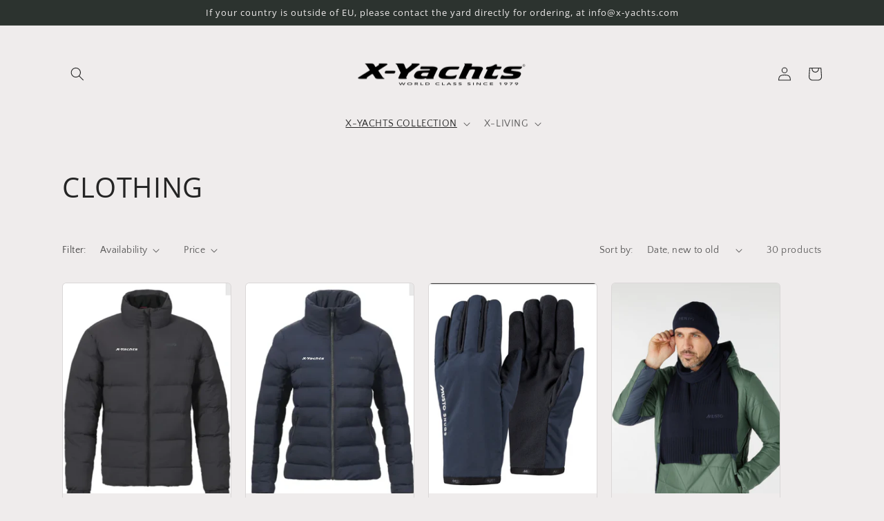

--- FILE ---
content_type: text/html; charset=utf-8
request_url: https://shop.x-yachts.com/collections/x-yachts-clothing
body_size: 27184
content:
<!doctype html>
<html class="no-js" lang="en">
  <head>
    <meta charset="utf-8">
    <meta http-equiv="X-UA-Compatible" content="IE=edge">
    <meta name="viewport" content="width=device-width,initial-scale=1">
    <meta name="theme-color" content="">
    <link rel="canonical" href="https://shop.x-yachts.com/collections/x-yachts-clothing">
    <link rel="preconnect" href="https://cdn.shopify.com" crossorigin><link rel="icon" type="image/png" href="//shop.x-yachts.com/cdn/shop/files/X_544a4ebd-a6d2-48a6-8b60-aba7126a6be9.png?crop=center&height=32&v=1673601466&width=32"><link rel="preconnect" href="https://fonts.shopifycdn.com" crossorigin><title>
      CLOTHING
 &ndash; X-Yachts A/S</title>

    

    

<meta property="og:site_name" content="X-Yachts A/S">
<meta property="og:url" content="https://shop.x-yachts.com/collections/x-yachts-clothing">
<meta property="og:title" content="CLOTHING">
<meta property="og:type" content="website">
<meta property="og:description" content="X-Yachts A/S"><meta property="og:image" content="http://shop.x-yachts.com/cdn/shop/collections/DSC00285.jpg?v=1673592435">
  <meta property="og:image:secure_url" content="https://shop.x-yachts.com/cdn/shop/collections/DSC00285.jpg?v=1673592435">
  <meta property="og:image:width" content="2000">
  <meta property="og:image:height" content="1334"><meta name="twitter:card" content="summary_large_image">
<meta name="twitter:title" content="CLOTHING">
<meta name="twitter:description" content="X-Yachts A/S">


    <script src="//shop.x-yachts.com/cdn/shop/t/8/assets/global.js?v=149496944046504657681673591080" defer="defer"></script>
    <script>window.performance && window.performance.mark && window.performance.mark('shopify.content_for_header.start');</script><meta id="shopify-digital-wallet" name="shopify-digital-wallet" content="/1961164844/digital_wallets/dialog">
<link rel="alternate" type="application/atom+xml" title="Feed" href="/collections/x-yachts-clothing.atom" />
<link rel="next" href="/collections/x-yachts-clothing?page=2">
<link rel="alternate" type="application/json+oembed" href="https://shop.x-yachts.com/collections/x-yachts-clothing.oembed">
<script async="async" src="/checkouts/internal/preloads.js?locale=en-DK"></script>
<script id="shopify-features" type="application/json">{"accessToken":"d5e1d16a8544db8a1bc2eeda7fb2d1ec","betas":["rich-media-storefront-analytics"],"domain":"shop.x-yachts.com","predictiveSearch":true,"shopId":1961164844,"locale":"en"}</script>
<script>var Shopify = Shopify || {};
Shopify.shop = "x-yachts.myshopify.com";
Shopify.locale = "en";
Shopify.currency = {"active":"DKK","rate":"1.0"};
Shopify.country = "DK";
Shopify.theme = {"name":"Craft","id":124479111222,"schema_name":"Craft","schema_version":"5.0.1","theme_store_id":1368,"role":"main"};
Shopify.theme.handle = "null";
Shopify.theme.style = {"id":null,"handle":null};
Shopify.cdnHost = "shop.x-yachts.com/cdn";
Shopify.routes = Shopify.routes || {};
Shopify.routes.root = "/";</script>
<script type="module">!function(o){(o.Shopify=o.Shopify||{}).modules=!0}(window);</script>
<script>!function(o){function n(){var o=[];function n(){o.push(Array.prototype.slice.apply(arguments))}return n.q=o,n}var t=o.Shopify=o.Shopify||{};t.loadFeatures=n(),t.autoloadFeatures=n()}(window);</script>
<script id="shop-js-analytics" type="application/json">{"pageType":"collection"}</script>
<script defer="defer" async type="module" src="//shop.x-yachts.com/cdn/shopifycloud/shop-js/modules/v2/client.init-shop-cart-sync_Bc8-qrdt.en.esm.js"></script>
<script defer="defer" async type="module" src="//shop.x-yachts.com/cdn/shopifycloud/shop-js/modules/v2/chunk.common_CmNk3qlo.esm.js"></script>
<script type="module">
  await import("//shop.x-yachts.com/cdn/shopifycloud/shop-js/modules/v2/client.init-shop-cart-sync_Bc8-qrdt.en.esm.js");
await import("//shop.x-yachts.com/cdn/shopifycloud/shop-js/modules/v2/chunk.common_CmNk3qlo.esm.js");

  window.Shopify.SignInWithShop?.initShopCartSync?.({"fedCMEnabled":true,"windoidEnabled":true});

</script>
<script id="__st">var __st={"a":1961164844,"offset":3600,"reqid":"ab73ece6-7a0b-4a0c-852a-1a54d6ca03c8-1762179665","pageurl":"shop.x-yachts.com\/collections\/x-yachts-clothing","u":"22f8cd86d910","p":"collection","rtyp":"collection","rid":270764671030};</script>
<script>window.ShopifyPaypalV4VisibilityTracking = true;</script>
<script id="captcha-bootstrap">!function(){'use strict';const t='contact',e='account',n='new_comment',o=[[t,t],['blogs',n],['comments',n],[t,'customer']],c=[[e,'customer_login'],[e,'guest_login'],[e,'recover_customer_password'],[e,'create_customer']],r=t=>t.map((([t,e])=>`form[action*='/${t}']:not([data-nocaptcha='true']) input[name='form_type'][value='${e}']`)).join(','),a=t=>()=>t?[...document.querySelectorAll(t)].map((t=>t.form)):[];function s(){const t=[...o],e=r(t);return a(e)}const i='password',u='form_key',d=['recaptcha-v3-token','g-recaptcha-response','h-captcha-response',i],f=()=>{try{return window.sessionStorage}catch{return}},m='__shopify_v',_=t=>t.elements[u];function p(t,e,n=!1){try{const o=window.sessionStorage,c=JSON.parse(o.getItem(e)),{data:r}=function(t){const{data:e,action:n}=t;return t[m]||n?{data:e,action:n}:{data:t,action:n}}(c);for(const[e,n]of Object.entries(r))t.elements[e]&&(t.elements[e].value=n);n&&o.removeItem(e)}catch(o){console.error('form repopulation failed',{error:o})}}const l='form_type',E='cptcha';function T(t){t.dataset[E]=!0}const w=window,h=w.document,L='Shopify',v='ce_forms',y='captcha';let A=!1;((t,e)=>{const n=(g='f06e6c50-85a8-45c8-87d0-21a2b65856fe',I='https://cdn.shopify.com/shopifycloud/storefront-forms-hcaptcha/ce_storefront_forms_captcha_hcaptcha.v1.5.2.iife.js',D={infoText:'Protected by hCaptcha',privacyText:'Privacy',termsText:'Terms'},(t,e,n)=>{const o=w[L][v],c=o.bindForm;if(c)return c(t,g,e,D).then(n);var r;o.q.push([[t,g,e,D],n]),r=I,A||(h.body.append(Object.assign(h.createElement('script'),{id:'captcha-provider',async:!0,src:r})),A=!0)});var g,I,D;w[L]=w[L]||{},w[L][v]=w[L][v]||{},w[L][v].q=[],w[L][y]=w[L][y]||{},w[L][y].protect=function(t,e){n(t,void 0,e),T(t)},Object.freeze(w[L][y]),function(t,e,n,w,h,L){const[v,y,A,g]=function(t,e,n){const i=e?o:[],u=t?c:[],d=[...i,...u],f=r(d),m=r(i),_=r(d.filter((([t,e])=>n.includes(e))));return[a(f),a(m),a(_),s()]}(w,h,L),I=t=>{const e=t.target;return e instanceof HTMLFormElement?e:e&&e.form},D=t=>v().includes(t);t.addEventListener('submit',(t=>{const e=I(t);if(!e)return;const n=D(e)&&!e.dataset.hcaptchaBound&&!e.dataset.recaptchaBound,o=_(e),c=g().includes(e)&&(!o||!o.value);(n||c)&&t.preventDefault(),c&&!n&&(function(t){try{if(!f())return;!function(t){const e=f();if(!e)return;const n=_(t);if(!n)return;const o=n.value;o&&e.removeItem(o)}(t);const e=Array.from(Array(32),(()=>Math.random().toString(36)[2])).join('');!function(t,e){_(t)||t.append(Object.assign(document.createElement('input'),{type:'hidden',name:u})),t.elements[u].value=e}(t,e),function(t,e){const n=f();if(!n)return;const o=[...t.querySelectorAll(`input[type='${i}']`)].map((({name:t})=>t)),c=[...d,...o],r={};for(const[a,s]of new FormData(t).entries())c.includes(a)||(r[a]=s);n.setItem(e,JSON.stringify({[m]:1,action:t.action,data:r}))}(t,e)}catch(e){console.error('failed to persist form',e)}}(e),e.submit())}));const S=(t,e)=>{t&&!t.dataset[E]&&(n(t,e.some((e=>e===t))),T(t))};for(const o of['focusin','change'])t.addEventListener(o,(t=>{const e=I(t);D(e)&&S(e,y())}));const B=e.get('form_key'),M=e.get(l),P=B&&M;t.addEventListener('DOMContentLoaded',(()=>{const t=y();if(P)for(const e of t)e.elements[l].value===M&&p(e,B);[...new Set([...A(),...v().filter((t=>'true'===t.dataset.shopifyCaptcha))])].forEach((e=>S(e,t)))}))}(h,new URLSearchParams(w.location.search),n,t,e,['guest_login'])})(!0,!0)}();</script>
<script integrity="sha256-52AcMU7V7pcBOXWImdc/TAGTFKeNjmkeM1Pvks/DTgc=" data-source-attribution="shopify.loadfeatures" defer="defer" src="//shop.x-yachts.com/cdn/shopifycloud/storefront/assets/storefront/load_feature-81c60534.js" crossorigin="anonymous"></script>
<script data-source-attribution="shopify.dynamic_checkout.dynamic.init">var Shopify=Shopify||{};Shopify.PaymentButton=Shopify.PaymentButton||{isStorefrontPortableWallets:!0,init:function(){window.Shopify.PaymentButton.init=function(){};var t=document.createElement("script");t.src="https://shop.x-yachts.com/cdn/shopifycloud/portable-wallets/latest/portable-wallets.en.js",t.type="module",document.head.appendChild(t)}};
</script>
<script data-source-attribution="shopify.dynamic_checkout.buyer_consent">
  function portableWalletsHideBuyerConsent(e){var t=document.getElementById("shopify-buyer-consent"),n=document.getElementById("shopify-subscription-policy-button");t&&n&&(t.classList.add("hidden"),t.setAttribute("aria-hidden","true"),n.removeEventListener("click",e))}function portableWalletsShowBuyerConsent(e){var t=document.getElementById("shopify-buyer-consent"),n=document.getElementById("shopify-subscription-policy-button");t&&n&&(t.classList.remove("hidden"),t.removeAttribute("aria-hidden"),n.addEventListener("click",e))}window.Shopify?.PaymentButton&&(window.Shopify.PaymentButton.hideBuyerConsent=portableWalletsHideBuyerConsent,window.Shopify.PaymentButton.showBuyerConsent=portableWalletsShowBuyerConsent);
</script>
<script data-source-attribution="shopify.dynamic_checkout.cart.bootstrap">document.addEventListener("DOMContentLoaded",(function(){function t(){return document.querySelector("shopify-accelerated-checkout-cart, shopify-accelerated-checkout")}if(t())Shopify.PaymentButton.init();else{new MutationObserver((function(e,n){t()&&(Shopify.PaymentButton.init(),n.disconnect())})).observe(document.body,{childList:!0,subtree:!0})}}));
</script>
<script id="sections-script" data-sections="header,footer" defer="defer" src="//shop.x-yachts.com/cdn/shop/t/8/compiled_assets/scripts.js?440"></script>
<script>window.performance && window.performance.mark && window.performance.mark('shopify.content_for_header.end');</script>


    <style data-shopify>
      @font-face {
  font-family: "Quattrocento Sans";
  font-weight: 400;
  font-style: normal;
  font-display: swap;
  src: url("//shop.x-yachts.com/cdn/fonts/quattrocento_sans/quattrocentosans_n4.ce5e9bf514e68f53bdd875976847cf755c702eaa.woff2") format("woff2"),
       url("//shop.x-yachts.com/cdn/fonts/quattrocento_sans/quattrocentosans_n4.44bbfb57d228eb8bb083d1f98e7d96e16137abce.woff") format("woff");
}

      @font-face {
  font-family: "Quattrocento Sans";
  font-weight: 700;
  font-style: normal;
  font-display: swap;
  src: url("//shop.x-yachts.com/cdn/fonts/quattrocento_sans/quattrocentosans_n7.bdda9092621b2e3b4284b12e8f0c092969b176c1.woff2") format("woff2"),
       url("//shop.x-yachts.com/cdn/fonts/quattrocento_sans/quattrocentosans_n7.3f8ab2a91343269966c4aa4831bcd588e7ce07b9.woff") format("woff");
}

      @font-face {
  font-family: "Quattrocento Sans";
  font-weight: 400;
  font-style: italic;
  font-display: swap;
  src: url("//shop.x-yachts.com/cdn/fonts/quattrocento_sans/quattrocentosans_i4.4f70b1e78f59fa1468e3436ab863ff0bf71e71bb.woff2") format("woff2"),
       url("//shop.x-yachts.com/cdn/fonts/quattrocento_sans/quattrocentosans_i4.b695efef5d957af404945574b7239740f79b899f.woff") format("woff");
}

      @font-face {
  font-family: "Quattrocento Sans";
  font-weight: 700;
  font-style: italic;
  font-display: swap;
  src: url("//shop.x-yachts.com/cdn/fonts/quattrocento_sans/quattrocentosans_i7.49d754c8032546c24062cf385f8660abbb11ef1e.woff2") format("woff2"),
       url("//shop.x-yachts.com/cdn/fonts/quattrocento_sans/quattrocentosans_i7.567b0b818999022d5a9ccb99542d8ff8cdb497df.woff") format("woff");
}

      @font-face {
  font-family: "Open Sans";
  font-weight: 400;
  font-style: normal;
  font-display: swap;
  src: url("//shop.x-yachts.com/cdn/fonts/open_sans/opensans_n4.c32e4d4eca5273f6d4ee95ddf54b5bbb75fc9b61.woff2") format("woff2"),
       url("//shop.x-yachts.com/cdn/fonts/open_sans/opensans_n4.5f3406f8d94162b37bfa232b486ac93ee892406d.woff") format("woff");
}


      :root {
        --font-body-family: "Quattrocento Sans", sans-serif;
        --font-body-style: normal;
        --font-body-weight: 400;
        --font-body-weight-bold: 700;

        --font-heading-family: "Open Sans", sans-serif;
        --font-heading-style: normal;
        --font-heading-weight: 400;

        --font-body-scale: 1.0;
        --font-heading-scale: 1.0;

        --color-base-text: 37, 37, 37;
        --color-shadow: 37, 37, 37;
        --color-base-background-1: 239, 236, 236;
        --color-base-background-2: 255, 255, 255;
        --color-base-solid-button-labels: 239, 236, 236;
        --color-base-outline-button-labels: 80, 86, 85;
        --color-base-accent-1: 44, 51, 47;
        --color-base-accent-2: 63, 81, 71;
        --payment-terms-background-color: #EFECEC;

        --gradient-base-background-1: #EFECEC;
        --gradient-base-background-2: #FFFFFF;
        --gradient-base-accent-1: #2C332F;
        --gradient-base-accent-2: #3F5147;

        --media-padding: px;
        --media-border-opacity: 0.1;
        --media-border-width: 0px;
        --media-radius: 6px;
        --media-shadow-opacity: 0.0;
        --media-shadow-horizontal-offset: 0px;
        --media-shadow-vertical-offset: -4px;
        --media-shadow-blur-radius: 5px;
        --media-shadow-visible: 0;

        --page-width: 120rem;
        --page-width-margin: 0rem;

        --product-card-image-padding: 0.0rem;
        --product-card-corner-radius: 0.6rem;
        --product-card-text-alignment: left;
        --product-card-border-width: 0.1rem;
        --product-card-border-opacity: 0.1;
        --product-card-shadow-opacity: 0.0;
        --product-card-shadow-visible: 0;
        --product-card-shadow-horizontal-offset: 0.0rem;
        --product-card-shadow-vertical-offset: 0.4rem;
        --product-card-shadow-blur-radius: 0.5rem;

        --collection-card-image-padding: 0.0rem;
        --collection-card-corner-radius: 0.6rem;
        --collection-card-text-alignment: left;
        --collection-card-border-width: 0.1rem;
        --collection-card-border-opacity: 0.1;
        --collection-card-shadow-opacity: 0.0;
        --collection-card-shadow-visible: 0;
        --collection-card-shadow-horizontal-offset: 0.0rem;
        --collection-card-shadow-vertical-offset: 0.4rem;
        --collection-card-shadow-blur-radius: 0.5rem;

        --blog-card-image-padding: 0.0rem;
        --blog-card-corner-radius: 0.6rem;
        --blog-card-text-alignment: left;
        --blog-card-border-width: 0.1rem;
        --blog-card-border-opacity: 0.1;
        --blog-card-shadow-opacity: 0.0;
        --blog-card-shadow-visible: 0;
        --blog-card-shadow-horizontal-offset: 0.0rem;
        --blog-card-shadow-vertical-offset: 0.4rem;
        --blog-card-shadow-blur-radius: 0.5rem;

        --badge-corner-radius: 0.6rem;

        --popup-border-width: 1px;
        --popup-border-opacity: 0.5;
        --popup-corner-radius: 6px;
        --popup-shadow-opacity: 0.0;
        --popup-shadow-horizontal-offset: 0px;
        --popup-shadow-vertical-offset: 4px;
        --popup-shadow-blur-radius: 5px;

        --drawer-border-width: 1px;
        --drawer-border-opacity: 0.1;
        --drawer-shadow-opacity: 0.0;
        --drawer-shadow-horizontal-offset: 0px;
        --drawer-shadow-vertical-offset: 4px;
        --drawer-shadow-blur-radius: 5px;

        --spacing-sections-desktop: 0px;
        --spacing-sections-mobile: 0px;

        --grid-desktop-vertical-spacing: 20px;
        --grid-desktop-horizontal-spacing: 20px;
        --grid-mobile-vertical-spacing: 10px;
        --grid-mobile-horizontal-spacing: 10px;

        --text-boxes-border-opacity: 0.1;
        --text-boxes-border-width: 0px;
        --text-boxes-radius: 6px;
        --text-boxes-shadow-opacity: 0.0;
        --text-boxes-shadow-visible: 0;
        --text-boxes-shadow-horizontal-offset: 0px;
        --text-boxes-shadow-vertical-offset: 4px;
        --text-boxes-shadow-blur-radius: 5px;

        --buttons-radius: 6px;
        --buttons-radius-outset: 7px;
        --buttons-border-width: 1px;
        --buttons-border-opacity: 1.0;
        --buttons-shadow-opacity: 0.0;
        --buttons-shadow-visible: 0;
        --buttons-shadow-horizontal-offset: 0px;
        --buttons-shadow-vertical-offset: 4px;
        --buttons-shadow-blur-radius: 5px;
        --buttons-border-offset: 0.3px;

        --inputs-radius: 6px;
        --inputs-border-width: 1px;
        --inputs-border-opacity: 0.55;
        --inputs-shadow-opacity: 0.0;
        --inputs-shadow-horizontal-offset: 0px;
        --inputs-margin-offset: 0px;
        --inputs-shadow-vertical-offset: 4px;
        --inputs-shadow-blur-radius: 5px;
        --inputs-radius-outset: 7px;

        --variant-pills-radius: 40px;
        --variant-pills-border-width: 1px;
        --variant-pills-border-opacity: 0.55;
        --variant-pills-shadow-opacity: 0.0;
        --variant-pills-shadow-horizontal-offset: 0px;
        --variant-pills-shadow-vertical-offset: 4px;
        --variant-pills-shadow-blur-radius: 5px;
      }

      *,
      *::before,
      *::after {
        box-sizing: inherit;
      }

      html {
        box-sizing: border-box;
        font-size: calc(var(--font-body-scale) * 62.5%);
        height: 100%;
      }

      body {
        display: grid;
        grid-template-rows: auto auto 1fr auto;
        grid-template-columns: 100%;
        min-height: 100%;
        margin: 0;
        font-size: 1.5rem;
        letter-spacing: 0.06rem;
        line-height: calc(1 + 0.8 / var(--font-body-scale));
        font-family: var(--font-body-family);
        font-style: var(--font-body-style);
        font-weight: var(--font-body-weight);
      }

      @media screen and (min-width: 750px) {
        body {
          font-size: 1.6rem;
        }
      }
    </style>

    <link href="//shop.x-yachts.com/cdn/shop/t/8/assets/base.css?v=3912569570127205801693980955" rel="stylesheet" type="text/css" media="all" />
<link rel="preload" as="font" href="//shop.x-yachts.com/cdn/fonts/quattrocento_sans/quattrocentosans_n4.ce5e9bf514e68f53bdd875976847cf755c702eaa.woff2" type="font/woff2" crossorigin><link rel="preload" as="font" href="//shop.x-yachts.com/cdn/fonts/open_sans/opensans_n4.c32e4d4eca5273f6d4ee95ddf54b5bbb75fc9b61.woff2" type="font/woff2" crossorigin><link rel="stylesheet" href="//shop.x-yachts.com/cdn/shop/t/8/assets/component-predictive-search.css?v=83512081251802922551673591079" media="print" onload="this.media='all'"><script>document.documentElement.className = document.documentElement.className.replace('no-js', 'js');
    if (Shopify.designMode) {
      document.documentElement.classList.add('shopify-design-mode');
    }
    </script>
  <link href="https://monorail-edge.shopifysvc.com" rel="dns-prefetch">
<script>(function(){if ("sendBeacon" in navigator && "performance" in window) {try {var session_token_from_headers = performance.getEntriesByType('navigation')[0].serverTiming.find(x => x.name == '_s').description;} catch {var session_token_from_headers = undefined;}var session_cookie_matches = document.cookie.match(/_shopify_s=([^;]*)/);var session_token_from_cookie = session_cookie_matches && session_cookie_matches.length === 2 ? session_cookie_matches[1] : "";var session_token = session_token_from_headers || session_token_from_cookie || "";function handle_abandonment_event(e) {var entries = performance.getEntries().filter(function(entry) {return /monorail-edge.shopifysvc.com/.test(entry.name);});if (!window.abandonment_tracked && entries.length === 0) {window.abandonment_tracked = true;var currentMs = Date.now();var navigation_start = performance.timing.navigationStart;var payload = {shop_id: 1961164844,url: window.location.href,navigation_start,duration: currentMs - navigation_start,session_token,page_type: "collection"};window.navigator.sendBeacon("https://monorail-edge.shopifysvc.com/v1/produce", JSON.stringify({schema_id: "online_store_buyer_site_abandonment/1.1",payload: payload,metadata: {event_created_at_ms: currentMs,event_sent_at_ms: currentMs}}));}}window.addEventListener('pagehide', handle_abandonment_event);}}());</script>
<script id="web-pixels-manager-setup">(function e(e,d,r,n,o){if(void 0===o&&(o={}),!Boolean(null===(a=null===(i=window.Shopify)||void 0===i?void 0:i.analytics)||void 0===a?void 0:a.replayQueue)){var i,a;window.Shopify=window.Shopify||{};var t=window.Shopify;t.analytics=t.analytics||{};var s=t.analytics;s.replayQueue=[],s.publish=function(e,d,r){return s.replayQueue.push([e,d,r]),!0};try{self.performance.mark("wpm:start")}catch(e){}var l=function(){var e={modern:/Edge?\/(1{2}[4-9]|1[2-9]\d|[2-9]\d{2}|\d{4,})\.\d+(\.\d+|)|Firefox\/(1{2}[4-9]|1[2-9]\d|[2-9]\d{2}|\d{4,})\.\d+(\.\d+|)|Chrom(ium|e)\/(9{2}|\d{3,})\.\d+(\.\d+|)|(Maci|X1{2}).+ Version\/(15\.\d+|(1[6-9]|[2-9]\d|\d{3,})\.\d+)([,.]\d+|)( \(\w+\)|)( Mobile\/\w+|) Safari\/|Chrome.+OPR\/(9{2}|\d{3,})\.\d+\.\d+|(CPU[ +]OS|iPhone[ +]OS|CPU[ +]iPhone|CPU IPhone OS|CPU iPad OS)[ +]+(15[._]\d+|(1[6-9]|[2-9]\d|\d{3,})[._]\d+)([._]\d+|)|Android:?[ /-](13[3-9]|1[4-9]\d|[2-9]\d{2}|\d{4,})(\.\d+|)(\.\d+|)|Android.+Firefox\/(13[5-9]|1[4-9]\d|[2-9]\d{2}|\d{4,})\.\d+(\.\d+|)|Android.+Chrom(ium|e)\/(13[3-9]|1[4-9]\d|[2-9]\d{2}|\d{4,})\.\d+(\.\d+|)|SamsungBrowser\/([2-9]\d|\d{3,})\.\d+/,legacy:/Edge?\/(1[6-9]|[2-9]\d|\d{3,})\.\d+(\.\d+|)|Firefox\/(5[4-9]|[6-9]\d|\d{3,})\.\d+(\.\d+|)|Chrom(ium|e)\/(5[1-9]|[6-9]\d|\d{3,})\.\d+(\.\d+|)([\d.]+$|.*Safari\/(?![\d.]+ Edge\/[\d.]+$))|(Maci|X1{2}).+ Version\/(10\.\d+|(1[1-9]|[2-9]\d|\d{3,})\.\d+)([,.]\d+|)( \(\w+\)|)( Mobile\/\w+|) Safari\/|Chrome.+OPR\/(3[89]|[4-9]\d|\d{3,})\.\d+\.\d+|(CPU[ +]OS|iPhone[ +]OS|CPU[ +]iPhone|CPU IPhone OS|CPU iPad OS)[ +]+(10[._]\d+|(1[1-9]|[2-9]\d|\d{3,})[._]\d+)([._]\d+|)|Android:?[ /-](13[3-9]|1[4-9]\d|[2-9]\d{2}|\d{4,})(\.\d+|)(\.\d+|)|Mobile Safari.+OPR\/([89]\d|\d{3,})\.\d+\.\d+|Android.+Firefox\/(13[5-9]|1[4-9]\d|[2-9]\d{2}|\d{4,})\.\d+(\.\d+|)|Android.+Chrom(ium|e)\/(13[3-9]|1[4-9]\d|[2-9]\d{2}|\d{4,})\.\d+(\.\d+|)|Android.+(UC? ?Browser|UCWEB|U3)[ /]?(15\.([5-9]|\d{2,})|(1[6-9]|[2-9]\d|\d{3,})\.\d+)\.\d+|SamsungBrowser\/(5\.\d+|([6-9]|\d{2,})\.\d+)|Android.+MQ{2}Browser\/(14(\.(9|\d{2,})|)|(1[5-9]|[2-9]\d|\d{3,})(\.\d+|))(\.\d+|)|K[Aa][Ii]OS\/(3\.\d+|([4-9]|\d{2,})\.\d+)(\.\d+|)/},d=e.modern,r=e.legacy,n=navigator.userAgent;return n.match(d)?"modern":n.match(r)?"legacy":"unknown"}(),u="modern"===l?"modern":"legacy",c=(null!=n?n:{modern:"",legacy:""})[u],f=function(e){return[e.baseUrl,"/wpm","/b",e.hashVersion,"modern"===e.buildTarget?"m":"l",".js"].join("")}({baseUrl:d,hashVersion:r,buildTarget:u}),m=function(e){var d=e.version,r=e.bundleTarget,n=e.surface,o=e.pageUrl,i=e.monorailEndpoint;return{emit:function(e){var a=e.status,t=e.errorMsg,s=(new Date).getTime(),l=JSON.stringify({metadata:{event_sent_at_ms:s},events:[{schema_id:"web_pixels_manager_load/3.1",payload:{version:d,bundle_target:r,page_url:o,status:a,surface:n,error_msg:t},metadata:{event_created_at_ms:s}}]});if(!i)return console&&console.warn&&console.warn("[Web Pixels Manager] No Monorail endpoint provided, skipping logging."),!1;try{return self.navigator.sendBeacon.bind(self.navigator)(i,l)}catch(e){}var u=new XMLHttpRequest;try{return u.open("POST",i,!0),u.setRequestHeader("Content-Type","text/plain"),u.send(l),!0}catch(e){return console&&console.warn&&console.warn("[Web Pixels Manager] Got an unhandled error while logging to Monorail."),!1}}}}({version:r,bundleTarget:l,surface:e.surface,pageUrl:self.location.href,monorailEndpoint:e.monorailEndpoint});try{o.browserTarget=l,function(e){var d=e.src,r=e.async,n=void 0===r||r,o=e.onload,i=e.onerror,a=e.sri,t=e.scriptDataAttributes,s=void 0===t?{}:t,l=document.createElement("script"),u=document.querySelector("head"),c=document.querySelector("body");if(l.async=n,l.src=d,a&&(l.integrity=a,l.crossOrigin="anonymous"),s)for(var f in s)if(Object.prototype.hasOwnProperty.call(s,f))try{l.dataset[f]=s[f]}catch(e){}if(o&&l.addEventListener("load",o),i&&l.addEventListener("error",i),u)u.appendChild(l);else{if(!c)throw new Error("Did not find a head or body element to append the script");c.appendChild(l)}}({src:f,async:!0,onload:function(){if(!function(){var e,d;return Boolean(null===(d=null===(e=window.Shopify)||void 0===e?void 0:e.analytics)||void 0===d?void 0:d.initialized)}()){var d=window.webPixelsManager.init(e)||void 0;if(d){var r=window.Shopify.analytics;r.replayQueue.forEach((function(e){var r=e[0],n=e[1],o=e[2];d.publishCustomEvent(r,n,o)})),r.replayQueue=[],r.publish=d.publishCustomEvent,r.visitor=d.visitor,r.initialized=!0}}},onerror:function(){return m.emit({status:"failed",errorMsg:"".concat(f," has failed to load")})},sri:function(e){var d=/^sha384-[A-Za-z0-9+/=]+$/;return"string"==typeof e&&d.test(e)}(c)?c:"",scriptDataAttributes:o}),m.emit({status:"loading"})}catch(e){m.emit({status:"failed",errorMsg:(null==e?void 0:e.message)||"Unknown error"})}}})({shopId: 1961164844,storefrontBaseUrl: "https://shop.x-yachts.com",extensionsBaseUrl: "https://extensions.shopifycdn.com/cdn/shopifycloud/web-pixels-manager",monorailEndpoint: "https://monorail-edge.shopifysvc.com/unstable/produce_batch",surface: "storefront-renderer",enabledBetaFlags: ["2dca8a86"],webPixelsConfigList: [{"id":"2244280667","configuration":"{\"pixel_id\":\"836487064463320\",\"pixel_type\":\"facebook_pixel\"}","eventPayloadVersion":"v1","runtimeContext":"OPEN","scriptVersion":"ca16bc87fe92b6042fbaa3acc2fbdaa6","type":"APP","apiClientId":2329312,"privacyPurposes":["ANALYTICS","MARKETING","SALE_OF_DATA"],"dataSharingAdjustments":{"protectedCustomerApprovalScopes":["read_customer_address","read_customer_email","read_customer_name","read_customer_personal_data","read_customer_phone"]}},{"id":"174195035","eventPayloadVersion":"v1","runtimeContext":"LAX","scriptVersion":"1","type":"CUSTOM","privacyPurposes":["MARKETING"],"name":"Meta pixel (migrated)"},{"id":"shopify-app-pixel","configuration":"{}","eventPayloadVersion":"v1","runtimeContext":"STRICT","scriptVersion":"0450","apiClientId":"shopify-pixel","type":"APP","privacyPurposes":["ANALYTICS","MARKETING"]},{"id":"shopify-custom-pixel","eventPayloadVersion":"v1","runtimeContext":"LAX","scriptVersion":"0450","apiClientId":"shopify-pixel","type":"CUSTOM","privacyPurposes":["ANALYTICS","MARKETING"]}],isMerchantRequest: false,initData: {"shop":{"name":"X-Yachts A\/S","paymentSettings":{"currencyCode":"DKK"},"myshopifyDomain":"x-yachts.myshopify.com","countryCode":"DK","storefrontUrl":"https:\/\/shop.x-yachts.com"},"customer":null,"cart":null,"checkout":null,"productVariants":[],"purchasingCompany":null},},"https://shop.x-yachts.com/cdn","5303c62bw494ab25dp0d72f2dcm48e21f5a",{"modern":"","legacy":""},{"shopId":"1961164844","storefrontBaseUrl":"https:\/\/shop.x-yachts.com","extensionBaseUrl":"https:\/\/extensions.shopifycdn.com\/cdn\/shopifycloud\/web-pixels-manager","surface":"storefront-renderer","enabledBetaFlags":"[\"2dca8a86\"]","isMerchantRequest":"false","hashVersion":"5303c62bw494ab25dp0d72f2dcm48e21f5a","publish":"custom","events":"[[\"page_viewed\",{}],[\"collection_viewed\",{\"collection\":{\"id\":\"270764671030\",\"title\":\"CLOTHING\",\"productVariants\":[{\"price\":{\"amount\":2000.0,\"currencyCode\":\"DKK\"},\"product\":{\"title\":\"Musto Active Puffer Jacket, Men\",\"vendor\":\"X-Yachts A\/S\",\"id\":\"9469544137051\",\"untranslatedTitle\":\"Musto Active Puffer Jacket, Men\",\"url\":\"\/products\/musto-marina-quilted-jacket-crocodile-green-men-copy-1\",\"type\":\"X-Yachts Clothing, NEW COLLECTION\"},\"id\":\"49051535901019\",\"image\":{\"src\":\"\/\/shop.x-yachts.com\/cdn\/shop\/files\/Screenshot2024-09-20083358.png?v=1726817876\"},\"sku\":\"93131375\",\"title\":\"M\",\"untranslatedTitle\":\"M\"},{\"price\":{\"amount\":2000.0,\"currencyCode\":\"DKK\"},\"product\":{\"title\":\"Musto Active Puffer Jacket, Woman, Navy\",\"vendor\":\"X-Yachts A\/S\",\"id\":\"9469420208475\",\"untranslatedTitle\":\"Musto Active Puffer Jacket, Woman, Navy\",\"url\":\"\/products\/musto-marina-quilted-jacket-crocodile-green-men-copy\",\"type\":\"X-Yachts Clothing, NEW COLLECTION\"},\"id\":\"49051027276123\",\"image\":{\"src\":\"\/\/shop.x-yachts.com\/cdn\/shop\/files\/Screenshot2024-09-19142135.png?v=1726813442\"},\"sku\":\"93130966\",\"title\":\"L\",\"untranslatedTitle\":\"L\"},{\"price\":{\"amount\":300.0,\"currencyCode\":\"DKK\"},\"product\":{\"title\":\"Musto Snug Glove, Unisex, Navy\",\"vendor\":\"X-Yachts A\/S\",\"id\":\"9469397762395\",\"untranslatedTitle\":\"Musto Snug Glove, Unisex, Navy\",\"url\":\"\/products\/musto-evo-sunblock-polo-navy-men-copy\",\"type\":\"X-Yachts Clothing, NEW COLLECTION\"},\"id\":\"49050949517659\",\"image\":{\"src\":\"\/\/shop.x-yachts.com\/cdn\/shop\/files\/Screenshot2024-09-20075112.png?v=1726811741\"},\"sku\":\"93170225\",\"title\":\"M\",\"untranslatedTitle\":\"M\"},{\"price\":{\"amount\":550.0,\"currencyCode\":\"DKK\"},\"product\":{\"title\":\"Marina Bernie \u0026 Scarf gift set, Unisex, Navy\",\"vendor\":\"X-Yachts A\/S\",\"id\":\"9466492027227\",\"untranslatedTitle\":\"Marina Bernie \u0026 Scarf gift set, Unisex, Navy\",\"url\":\"\/products\/fast-dry-musto-cap-red-with-x-yachts-logo-copy\",\"type\":\"X-Yachts Clothing, NEW COLLECTION\"},\"id\":\"49039527477595\",\"image\":{\"src\":\"\/\/shop.x-yachts.com\/cdn\/shop\/files\/Screenshot2024-09-18140356_ccfa9fdc-2ad5-4145-9f5a-adb34355f649.png?v=1726661411\"},\"sku\":\"93170095\",\"title\":\"Default Title\",\"untranslatedTitle\":\"Default Title\"},{\"price\":{\"amount\":500.0,\"currencyCode\":\"DKK\"},\"product\":{\"title\":\"Musto Evo Sunblock Polo, Navy, Men\",\"vendor\":\"X-Yachts A\/S\",\"id\":\"9466444022107\",\"untranslatedTitle\":\"Musto Evo Sunblock Polo, Navy, Men\",\"url\":\"\/products\/musto-sunblock-polo-white-men\",\"type\":\"X-Yachts Clothing, NEW COLLECTION\"},\"id\":\"49039401353563\",\"image\":{\"src\":\"\/\/shop.x-yachts.com\/cdn\/shop\/files\/Screenshot2024-06-07083925.png?v=1718178407\"},\"sku\":\"93111201\",\"title\":\"M\",\"untranslatedTitle\":\"M\"},{\"price\":{\"amount\":1800.0,\"currencyCode\":\"DKK\"},\"product\":{\"title\":\"Musto LPX Hooded Softshell jacket, Black, Men\",\"vendor\":\"X-Yachts A\/S\",\"id\":\"9266412650843\",\"untranslatedTitle\":\"Musto LPX Hooded Softshell jacket, Black, Men\",\"url\":\"\/products\/musto-lpx-hooded-softshell-jacket-black-man\",\"type\":\"X-Yachts Clothing, NEW COLLECTION\"},\"id\":\"48481118257499\",\"image\":{\"src\":\"\/\/shop.x-yachts.com\/cdn\/shop\/files\/Screenshot2024-06-07084007.png?v=1718183991\"},\"sku\":\"93130770\",\"title\":\"M\",\"untranslatedTitle\":\"M\"},{\"price\":{\"amount\":500.0,\"currencyCode\":\"DKK\"},\"product\":{\"title\":\"Musto Evo Sunblock Polo, White, Men\",\"vendor\":\"X-Yachts A\/S\",\"id\":\"9266259624283\",\"untranslatedTitle\":\"Musto Evo Sunblock Polo, White, Men\",\"url\":\"\/products\/musto-evo-sunblock-polo-navy-man-unisex\",\"type\":\"X-Yachts Clothing, NEW COLLECTION\"},\"id\":\"48480718127451\",\"image\":{\"src\":\"\/\/shop.x-yachts.com\/cdn\/shop\/files\/Screenshot2024-09-18134249.png?v=1726660099\"},\"sku\":\"93111199\",\"title\":\"M\",\"untranslatedTitle\":\"M\"},{\"price\":{\"amount\":800.0,\"currencyCode\":\"DKK\"},\"product\":{\"title\":\"Musto Cargo Shorts, Beige, Men\",\"vendor\":\"X-Yachts A\/S\",\"id\":\"9266255135067\",\"untranslatedTitle\":\"Musto Cargo Shorts, Beige, Men\",\"url\":\"\/products\/musto-cargo-shorts-navy-man-1\",\"type\":\"X-Yachts Clothing, NEW COLLECTION\"},\"id\":\"48480701612379\",\"image\":{\"src\":\"\/\/shop.x-yachts.com\/cdn\/shop\/files\/Screenshot2024-06-07083833.png?v=1718178162\"},\"sku\":\"93360090\",\"title\":\"30\",\"untranslatedTitle\":\"30\"},{\"price\":{\"amount\":800.0,\"currencyCode\":\"DKK\"},\"product\":{\"title\":\"Musto Cargo Shorts, Navy, Men\",\"vendor\":\"X-Yachts A\/S\",\"id\":\"9266231705947\",\"untranslatedTitle\":\"Musto Cargo Shorts, Navy, Men\",\"url\":\"\/products\/musto-cargo-shorts-navy-man\",\"type\":\"X-Yachts Clothing, NEW COLLECTION\"},\"id\":\"48480626835803\",\"image\":{\"src\":\"\/\/shop.x-yachts.com\/cdn\/shop\/files\/Screenshot2024-06-07083808.png?v=1718177391\"},\"sku\":\"93360100\",\"title\":\"30\",\"untranslatedTitle\":\"30\"},{\"price\":{\"amount\":1000.0,\"currencyCode\":\"DKK\"},\"product\":{\"title\":\"Musto Cargo Trousers, Navy, Men\",\"vendor\":\"X-Yachts A\/S\",\"id\":\"9266227085659\",\"untranslatedTitle\":\"Musto Cargo Trousers, Navy, Men\",\"url\":\"\/products\/musto-cargo-trousers-navy-man\",\"type\":\"X-Yachts Clothing, NEW COLLECTION\"},\"id\":\"48480615104859\",\"image\":{\"src\":\"\/\/shop.x-yachts.com\/cdn\/shop\/files\/Screenshot2024-06-07083601.png?v=1718177279\"},\"sku\":\"93260110\",\"title\":\"30\",\"untranslatedTitle\":\"30\"},{\"price\":{\"amount\":1350.0,\"currencyCode\":\"DKK\"},\"product\":{\"title\":\"Musto Snug Pullover, Navy, Men\",\"vendor\":\"X-Yachts A\/S\",\"id\":\"9266209554779\",\"untranslatedTitle\":\"Musto Snug Pullover, Navy, Men\",\"url\":\"\/products\/musto-snug-pullover-navy-man\",\"type\":\"X-Yachts Clothing, NEW COLLECTION\"},\"id\":\"48480569065819\",\"image\":{\"src\":\"\/\/shop.x-yachts.com\/cdn\/shop\/files\/Screenshot2024-06-07084553.png?v=1718175917\"},\"sku\":\"93160180\",\"title\":\"S\",\"untranslatedTitle\":\"S\"},{\"price\":{\"amount\":1200.0,\"currencyCode\":\"DKK\"},\"product\":{\"title\":\"Musto Snug Pullover, Navy, Women\",\"vendor\":\"X-Yachts A\/S\",\"id\":\"9266203132251\",\"untranslatedTitle\":\"Musto Snug Pullover, Navy, Women\",\"url\":\"\/products\/musto-snug-pullover-navy-women\",\"type\":\"X-Yachts Clothing, NEW COLLECTION\"},\"id\":\"48480529908059\",\"image\":{\"src\":\"\/\/shop.x-yachts.com\/cdn\/shop\/files\/Screenshot2024-06-07084448.png?v=1718175622\"},\"sku\":\"93122210\",\"title\":\"10 (S)\",\"untranslatedTitle\":\"10 (S)\"},{\"price\":{\"amount\":1100.0,\"currencyCode\":\"DKK\"},\"product\":{\"title\":\"Musto Knitted Fleece, Grey, Women\",\"vendor\":\"X-Yachts A\/S\",\"id\":\"9266195071323\",\"untranslatedTitle\":\"Musto Knitted Fleece, Grey, Women\",\"url\":\"\/products\/musto-knitted-fleece-grey-women\",\"type\":\"X-Yachts Clothing, NEW COLLECTION\"},\"id\":\"48480507789659\",\"image\":{\"src\":\"\/\/shop.x-yachts.com\/cdn\/shop\/files\/Screenshot2024-06-07084406.png?v=1718174909\"},\"sku\":\"93122231\",\"title\":\"12 (M)\",\"untranslatedTitle\":\"12 (M)\"},{\"price\":{\"amount\":800.0,\"currencyCode\":\"DKK\"},\"product\":{\"title\":\"Musto Skort, Navy, Women\",\"vendor\":\"X-Yachts A\/S\",\"id\":\"9266192089435\",\"untranslatedTitle\":\"Musto Skort, Navy, Women\",\"url\":\"\/products\/musto-skort-navy-woman\",\"type\":\"X-Yachts Clothing, NEW COLLECTION\"},\"id\":\"48480498450779\",\"image\":{\"src\":\"\/\/shop.x-yachts.com\/cdn\/shop\/files\/Screenshot2024-06-07084306.png?v=1718174605\"},\"sku\":\"93260150\",\"title\":\"10 (S)\",\"untranslatedTitle\":\"10 (S)\"},{\"price\":{\"amount\":800.0,\"currencyCode\":\"DKK\"},\"product\":{\"title\":\"Musto Sardinia Gingham Shirt, Blue, Men\",\"vendor\":\"X-Yachts A\/S\",\"id\":\"9266191532379\",\"untranslatedTitle\":\"Musto Sardinia Gingham Shirt, Blue, Men\",\"url\":\"\/products\/musto-sardinia-gingham-shirt-blue-man\",\"type\":\"X-Yachts Clothing, NEW COLLECTION\"},\"id\":\"48480496550235\",\"image\":{\"src\":\"\/\/shop.x-yachts.com\/cdn\/shop\/files\/Screenshot2024-06-07084137.png?v=1718174297\"},\"sku\":\"93160230\",\"title\":\"M\",\"untranslatedTitle\":\"M\"},{\"price\":{\"amount\":1300.0,\"currencyCode\":\"DKK\"},\"product\":{\"title\":\"Musto Shorts, Navy, Men\",\"vendor\":\"X-Yachts A\/S\",\"id\":\"9252697932123\",\"untranslatedTitle\":\"Musto Shorts, Navy, Men\",\"url\":\"\/products\/musto-shorts-navy-men\",\"type\":\"X-Yachts Clothing, NEW COLLECTION\"},\"id\":\"48436778369371\",\"image\":{\"src\":\"\/\/shop.x-yachts.com\/cdn\/shop\/files\/Screenshot2024-06-07084218.png?v=1717750342\"},\"sku\":\"93360111\",\"title\":\"32\",\"untranslatedTitle\":\"32\"}]}}]]"});</script><script>
  window.ShopifyAnalytics = window.ShopifyAnalytics || {};
  window.ShopifyAnalytics.meta = window.ShopifyAnalytics.meta || {};
  window.ShopifyAnalytics.meta.currency = 'DKK';
  var meta = {"products":[{"id":9469544137051,"gid":"gid:\/\/shopify\/Product\/9469544137051","vendor":"X-Yachts A\/S","type":"X-Yachts Clothing, NEW COLLECTION","variants":[{"id":49051535901019,"price":200000,"name":"Musto Active Puffer Jacket, Men - M","public_title":"M","sku":"93131375"},{"id":49051487863131,"price":200000,"name":"Musto Active Puffer Jacket, Men - L","public_title":"L","sku":"93131376"},{"id":49051487895899,"price":200000,"name":"Musto Active Puffer Jacket, Men - XL","public_title":"XL","sku":"93131377"}],"remote":false},{"id":9469420208475,"gid":"gid:\/\/shopify\/Product\/9469420208475","vendor":"X-Yachts A\/S","type":"X-Yachts Clothing, NEW COLLECTION","variants":[{"id":49051027276123,"price":200000,"name":"Musto Active Puffer Jacket, Woman, Navy - L","public_title":"L","sku":"93130966"}],"remote":false},{"id":9469397762395,"gid":"gid:\/\/shopify\/Product\/9469397762395","vendor":"X-Yachts A\/S","type":"X-Yachts Clothing, NEW COLLECTION","variants":[{"id":49050949517659,"price":30000,"name":"Musto Snug Glove, Unisex, Navy - M","public_title":"M","sku":"93170225"},{"id":49050949550427,"price":30000,"name":"Musto Snug Glove, Unisex, Navy - L","public_title":"L","sku":"93170226"},{"id":49050949583195,"price":30000,"name":"Musto Snug Glove, Unisex, Navy - XL","public_title":"XL","sku":"93170227"}],"remote":false},{"id":9466492027227,"gid":"gid:\/\/shopify\/Product\/9466492027227","vendor":"X-Yachts A\/S","type":"X-Yachts Clothing, NEW COLLECTION","variants":[{"id":49039527477595,"price":55000,"name":"Marina Bernie \u0026 Scarf gift set, Unisex, Navy","public_title":null,"sku":"93170095"}],"remote":false},{"id":9466444022107,"gid":"gid:\/\/shopify\/Product\/9466444022107","vendor":"X-Yachts A\/S","type":"X-Yachts Clothing, NEW COLLECTION","variants":[{"id":49039401353563,"price":50000,"name":"Musto Evo Sunblock Polo, Navy, Men - M","public_title":"M","sku":"93111201"},{"id":49039401386331,"price":50000,"name":"Musto Evo Sunblock Polo, Navy, Men - L","public_title":"L","sku":"93111202"},{"id":49039401451867,"price":50000,"name":"Musto Evo Sunblock Polo, Navy, Men - XL","public_title":"XL","sku":"93111203"},{"id":51541005599067,"price":50000,"name":"Musto Evo Sunblock Polo, Navy, Men - 2XL","public_title":"2XL","sku":"93111204"}],"remote":false},{"id":9266412650843,"gid":"gid:\/\/shopify\/Product\/9266412650843","vendor":"X-Yachts A\/S","type":"X-Yachts Clothing, NEW COLLECTION","variants":[{"id":48481118257499,"price":180000,"name":"Musto LPX Hooded Softshell jacket, Black, Men - M","public_title":"M","sku":"93130770"},{"id":48481118290267,"price":180000,"name":"Musto LPX Hooded Softshell jacket, Black, Men - L","public_title":"L","sku":"93130771"},{"id":48481118323035,"price":180000,"name":"Musto LPX Hooded Softshell jacket, Black, Men - XL","public_title":"XL","sku":"93130772"}],"remote":false},{"id":9266259624283,"gid":"gid:\/\/shopify\/Product\/9266259624283","vendor":"X-Yachts A\/S","type":"X-Yachts Clothing, NEW COLLECTION","variants":[{"id":48480718127451,"price":50000,"name":"Musto Evo Sunblock Polo, White, Men - M","public_title":"M","sku":"93111199"},{"id":48480718160219,"price":50000,"name":"Musto Evo Sunblock Polo, White, Men - L","public_title":"L","sku":"93111196"},{"id":48480718192987,"price":50000,"name":"Musto Evo Sunblock Polo, White, Men - XL","public_title":"XL","sku":"93111197"},{"id":49039449915739,"price":50000,"name":"Musto Evo Sunblock Polo, White, Men - XXL","public_title":"XXL","sku":"93111198"}],"remote":false},{"id":9266255135067,"gid":"gid:\/\/shopify\/Product\/9266255135067","vendor":"X-Yachts A\/S","type":"X-Yachts Clothing, NEW COLLECTION","variants":[{"id":48480701612379,"price":80000,"name":"Musto Cargo Shorts, Beige, Men - 30","public_title":"30","sku":"93360090"},{"id":48480701645147,"price":80000,"name":"Musto Cargo Shorts, Beige, Men - 32","public_title":"32","sku":"93360091"},{"id":48480701677915,"price":80000,"name":"Musto Cargo Shorts, Beige, Men - 34","public_title":"34","sku":"93360092"},{"id":48480701710683,"price":80000,"name":"Musto Cargo Shorts, Beige, Men - 36","public_title":"36","sku":"93360093"}],"remote":false},{"id":9266231705947,"gid":"gid:\/\/shopify\/Product\/9266231705947","vendor":"X-Yachts A\/S","type":"X-Yachts Clothing, NEW COLLECTION","variants":[{"id":48480626835803,"price":80000,"name":"Musto Cargo Shorts, Navy, Men - 30","public_title":"30","sku":"93360100"},{"id":48480626868571,"price":80000,"name":"Musto Cargo Shorts, Navy, Men - 32","public_title":"32","sku":"93360101"},{"id":48480626901339,"price":80000,"name":"Musto Cargo Shorts, Navy, Men - 34","public_title":"34","sku":"93360102"},{"id":48480626934107,"price":80000,"name":"Musto Cargo Shorts, Navy, Men - 36","public_title":"36","sku":"93360103"}],"remote":false},{"id":9266227085659,"gid":"gid:\/\/shopify\/Product\/9266227085659","vendor":"X-Yachts A\/S","type":"X-Yachts Clothing, NEW COLLECTION","variants":[{"id":48480615104859,"price":100000,"name":"Musto Cargo Trousers, Navy, Men - 30","public_title":"30","sku":"93260110"},{"id":48480615137627,"price":100000,"name":"Musto Cargo Trousers, Navy, Men - 32","public_title":"32","sku":"93260111"},{"id":48480620511579,"price":100000,"name":"Musto Cargo Trousers, Navy, Men - 34","public_title":"34","sku":"93260112"},{"id":48480620544347,"price":100000,"name":"Musto Cargo Trousers, Navy, Men - 36","public_title":"36","sku":"93260113"},{"id":48480620577115,"price":100000,"name":"Musto Cargo Trousers, Navy, Men - 38","public_title":"38","sku":"93260114"}],"remote":false},{"id":9266209554779,"gid":"gid:\/\/shopify\/Product\/9266209554779","vendor":"X-Yachts A\/S","type":"X-Yachts Clothing, NEW COLLECTION","variants":[{"id":48480569065819,"price":135000,"name":"Musto Snug Pullover, Navy, Men - S","public_title":"S","sku":"93160180"},{"id":48480569098587,"price":135000,"name":"Musto Snug Pullover, Navy, Men - M","public_title":"M","sku":"93160181"},{"id":48480569131355,"price":135000,"name":"Musto Snug Pullover, Navy, Men - L","public_title":"L","sku":"93160182"},{"id":48480569164123,"price":135000,"name":"Musto Snug Pullover, Navy, Men - XL","public_title":"XL","sku":"93160183"}],"remote":false},{"id":9266203132251,"gid":"gid:\/\/shopify\/Product\/9266203132251","vendor":"X-Yachts A\/S","type":"X-Yachts Clothing, NEW COLLECTION","variants":[{"id":48480529908059,"price":120000,"name":"Musto Snug Pullover, Navy, Women - 10 (S)","public_title":"10 (S)","sku":"93122210"},{"id":48480553697627,"price":120000,"name":"Musto Snug Pullover, Navy, Women - 12 (M)","public_title":"12 (M)","sku":"93122211"},{"id":48480553730395,"price":120000,"name":"Musto Snug Pullover, Navy, Women - 14 (L)","public_title":"14 (L)","sku":"93122212"}],"remote":false},{"id":9266195071323,"gid":"gid:\/\/shopify\/Product\/9266195071323","vendor":"X-Yachts A\/S","type":"X-Yachts Clothing, NEW COLLECTION","variants":[{"id":48480507789659,"price":110000,"name":"Musto Knitted Fleece, Grey, Women - 12 (M)","public_title":"12 (M)","sku":"93122231"},{"id":48480507822427,"price":110000,"name":"Musto Knitted Fleece, Grey, Women - 14 (L)","public_title":"14 (L)","sku":"93122232"}],"remote":false},{"id":9266192089435,"gid":"gid:\/\/shopify\/Product\/9266192089435","vendor":"X-Yachts A\/S","type":"X-Yachts Clothing, NEW COLLECTION","variants":[{"id":48480498450779,"price":80000,"name":"Musto Skort, Navy, Women - 10 (S)","public_title":"10 (S)","sku":"93260150"},{"id":48480498483547,"price":80000,"name":"Musto Skort, Navy, Women - 12 (M)","public_title":"12 (M)","sku":"93260151"},{"id":48480498516315,"price":80000,"name":"Musto Skort, Navy, Women - 14 (L)","public_title":"14 (L)","sku":"93260152"},{"id":48480498549083,"price":80000,"name":"Musto Skort, Navy, Women - 16 (XL)","public_title":"16 (XL)","sku":"93260153"}],"remote":false},{"id":9266191532379,"gid":"gid:\/\/shopify\/Product\/9266191532379","vendor":"X-Yachts A\/S","type":"X-Yachts Clothing, NEW COLLECTION","variants":[{"id":48480496550235,"price":80000,"name":"Musto Sardinia Gingham Shirt, Blue, Men - M","public_title":"M","sku":"93160230"},{"id":48480496583003,"price":80000,"name":"Musto Sardinia Gingham Shirt, Blue, Men - L","public_title":"L","sku":"93160240"},{"id":48480496615771,"price":80000,"name":"Musto Sardinia Gingham Shirt, Blue, Men - XL","public_title":"XL","sku":"93160250"},{"id":48480496648539,"price":80000,"name":"Musto Sardinia Gingham Shirt, Blue, Men - XXL","public_title":"XXL","sku":"93160260"}],"remote":false},{"id":9252697932123,"gid":"gid:\/\/shopify\/Product\/9252697932123","vendor":"X-Yachts A\/S","type":"X-Yachts Clothing, NEW COLLECTION","variants":[{"id":48436778369371,"price":130000,"name":"Musto Shorts, Navy, Men - 32","public_title":"32","sku":"93360111"},{"id":48436778402139,"price":130000,"name":"Musto Shorts, Navy, Men - 34","public_title":"34","sku":"93360112"},{"id":48436778434907,"price":130000,"name":"Musto Shorts, Navy, Men - 36","public_title":"36","sku":"93360113"}],"remote":false}],"page":{"pageType":"collection","resourceType":"collection","resourceId":270764671030}};
  for (var attr in meta) {
    window.ShopifyAnalytics.meta[attr] = meta[attr];
  }
</script>
<script class="analytics">
  (function () {
    var customDocumentWrite = function(content) {
      var jquery = null;

      if (window.jQuery) {
        jquery = window.jQuery;
      } else if (window.Checkout && window.Checkout.$) {
        jquery = window.Checkout.$;
      }

      if (jquery) {
        jquery('body').append(content);
      }
    };

    var hasLoggedConversion = function(token) {
      if (token) {
        return document.cookie.indexOf('loggedConversion=' + token) !== -1;
      }
      return false;
    }

    var setCookieIfConversion = function(token) {
      if (token) {
        var twoMonthsFromNow = new Date(Date.now());
        twoMonthsFromNow.setMonth(twoMonthsFromNow.getMonth() + 2);

        document.cookie = 'loggedConversion=' + token + '; expires=' + twoMonthsFromNow;
      }
    }

    var trekkie = window.ShopifyAnalytics.lib = window.trekkie = window.trekkie || [];
    if (trekkie.integrations) {
      return;
    }
    trekkie.methods = [
      'identify',
      'page',
      'ready',
      'track',
      'trackForm',
      'trackLink'
    ];
    trekkie.factory = function(method) {
      return function() {
        var args = Array.prototype.slice.call(arguments);
        args.unshift(method);
        trekkie.push(args);
        return trekkie;
      };
    };
    for (var i = 0; i < trekkie.methods.length; i++) {
      var key = trekkie.methods[i];
      trekkie[key] = trekkie.factory(key);
    }
    trekkie.load = function(config) {
      trekkie.config = config || {};
      trekkie.config.initialDocumentCookie = document.cookie;
      var first = document.getElementsByTagName('script')[0];
      var script = document.createElement('script');
      script.type = 'text/javascript';
      script.onerror = function(e) {
        var scriptFallback = document.createElement('script');
        scriptFallback.type = 'text/javascript';
        scriptFallback.onerror = function(error) {
                var Monorail = {
      produce: function produce(monorailDomain, schemaId, payload) {
        var currentMs = new Date().getTime();
        var event = {
          schema_id: schemaId,
          payload: payload,
          metadata: {
            event_created_at_ms: currentMs,
            event_sent_at_ms: currentMs
          }
        };
        return Monorail.sendRequest("https://" + monorailDomain + "/v1/produce", JSON.stringify(event));
      },
      sendRequest: function sendRequest(endpointUrl, payload) {
        // Try the sendBeacon API
        if (window && window.navigator && typeof window.navigator.sendBeacon === 'function' && typeof window.Blob === 'function' && !Monorail.isIos12()) {
          var blobData = new window.Blob([payload], {
            type: 'text/plain'
          });

          if (window.navigator.sendBeacon(endpointUrl, blobData)) {
            return true;
          } // sendBeacon was not successful

        } // XHR beacon

        var xhr = new XMLHttpRequest();

        try {
          xhr.open('POST', endpointUrl);
          xhr.setRequestHeader('Content-Type', 'text/plain');
          xhr.send(payload);
        } catch (e) {
          console.log(e);
        }

        return false;
      },
      isIos12: function isIos12() {
        return window.navigator.userAgent.lastIndexOf('iPhone; CPU iPhone OS 12_') !== -1 || window.navigator.userAgent.lastIndexOf('iPad; CPU OS 12_') !== -1;
      }
    };
    Monorail.produce('monorail-edge.shopifysvc.com',
      'trekkie_storefront_load_errors/1.1',
      {shop_id: 1961164844,
      theme_id: 124479111222,
      app_name: "storefront",
      context_url: window.location.href,
      source_url: "//shop.x-yachts.com/cdn/s/trekkie.storefront.5ad93876886aa0a32f5bade9f25632a26c6f183a.min.js"});

        };
        scriptFallback.async = true;
        scriptFallback.src = '//shop.x-yachts.com/cdn/s/trekkie.storefront.5ad93876886aa0a32f5bade9f25632a26c6f183a.min.js';
        first.parentNode.insertBefore(scriptFallback, first);
      };
      script.async = true;
      script.src = '//shop.x-yachts.com/cdn/s/trekkie.storefront.5ad93876886aa0a32f5bade9f25632a26c6f183a.min.js';
      first.parentNode.insertBefore(script, first);
    };
    trekkie.load(
      {"Trekkie":{"appName":"storefront","development":false,"defaultAttributes":{"shopId":1961164844,"isMerchantRequest":null,"themeId":124479111222,"themeCityHash":"5987172362362739825","contentLanguage":"en","currency":"DKK","eventMetadataId":"4a154f09-be33-48f7-a3d8-39a7994228bf"},"isServerSideCookieWritingEnabled":true,"monorailRegion":"shop_domain","enabledBetaFlags":["f0df213a"]},"Session Attribution":{},"S2S":{"facebookCapiEnabled":true,"source":"trekkie-storefront-renderer","apiClientId":580111}}
    );

    var loaded = false;
    trekkie.ready(function() {
      if (loaded) return;
      loaded = true;

      window.ShopifyAnalytics.lib = window.trekkie;

      var originalDocumentWrite = document.write;
      document.write = customDocumentWrite;
      try { window.ShopifyAnalytics.merchantGoogleAnalytics.call(this); } catch(error) {};
      document.write = originalDocumentWrite;

      window.ShopifyAnalytics.lib.page(null,{"pageType":"collection","resourceType":"collection","resourceId":270764671030,"shopifyEmitted":true});

      var match = window.location.pathname.match(/checkouts\/(.+)\/(thank_you|post_purchase)/)
      var token = match? match[1]: undefined;
      if (!hasLoggedConversion(token)) {
        setCookieIfConversion(token);
        window.ShopifyAnalytics.lib.track("Viewed Product Category",{"currency":"DKK","category":"Collection: x-yachts-clothing","collectionName":"x-yachts-clothing","collectionId":270764671030,"nonInteraction":true},undefined,undefined,{"shopifyEmitted":true});
      }
    });


        var eventsListenerScript = document.createElement('script');
        eventsListenerScript.async = true;
        eventsListenerScript.src = "//shop.x-yachts.com/cdn/shopifycloud/storefront/assets/shop_events_listener-3da45d37.js";
        document.getElementsByTagName('head')[0].appendChild(eventsListenerScript);

})();</script>
  <script>
  if (!window.ga || (window.ga && typeof window.ga !== 'function')) {
    window.ga = function ga() {
      (window.ga.q = window.ga.q || []).push(arguments);
      if (window.Shopify && window.Shopify.analytics && typeof window.Shopify.analytics.publish === 'function') {
        window.Shopify.analytics.publish("ga_stub_called", {}, {sendTo: "google_osp_migration"});
      }
      console.error("Shopify's Google Analytics stub called with:", Array.from(arguments), "\nSee https://help.shopify.com/manual/promoting-marketing/pixels/pixel-migration#google for more information.");
    };
    if (window.Shopify && window.Shopify.analytics && typeof window.Shopify.analytics.publish === 'function') {
      window.Shopify.analytics.publish("ga_stub_initialized", {}, {sendTo: "google_osp_migration"});
    }
  }
</script>
<script
  defer
  src="https://shop.x-yachts.com/cdn/shopifycloud/perf-kit/shopify-perf-kit-2.1.2.min.js"
  data-application="storefront-renderer"
  data-shop-id="1961164844"
  data-render-region="gcp-us-east1"
  data-page-type="collection"
  data-theme-instance-id="124479111222"
  data-theme-name="Craft"
  data-theme-version="5.0.1"
  data-monorail-region="shop_domain"
  data-resource-timing-sampling-rate="10"
  data-shs="true"
  data-shs-beacon="true"
  data-shs-export-with-fetch="true"
  data-shs-logs-sample-rate="1"
></script>
</head>

  <body class="gradient">
    <a class="skip-to-content-link button visually-hidden" href="#MainContent">
      Skip to content
    </a><div id="shopify-section-announcement-bar" class="shopify-section"><div class="announcement-bar color-accent-1 gradient" role="region" aria-label="Due to summer holdidays all orders will be packed after August 4, 2025." ><div class="page-width">
                <p class="announcement-bar__message center h5">
                  If your country is outside of EU, please contact the yard directly for ordering, at info@x-yachts.com
</p>
              </div></div>
</div>
    <div id="shopify-section-header" class="shopify-section section-header"><link rel="stylesheet" href="//shop.x-yachts.com/cdn/shop/t/8/assets/component-list-menu.css?v=151968516119678728991673591080" media="print" onload="this.media='all'">
<link rel="stylesheet" href="//shop.x-yachts.com/cdn/shop/t/8/assets/component-search.css?v=96455689198851321781673591078" media="print" onload="this.media='all'">
<link rel="stylesheet" href="//shop.x-yachts.com/cdn/shop/t/8/assets/component-menu-drawer.css?v=182311192829367774911673591079" media="print" onload="this.media='all'">
<link rel="stylesheet" href="//shop.x-yachts.com/cdn/shop/t/8/assets/component-cart-notification.css?v=183358051719344305851673591078" media="print" onload="this.media='all'">
<link rel="stylesheet" href="//shop.x-yachts.com/cdn/shop/t/8/assets/component-cart-items.css?v=23917223812499722491673591081" media="print" onload="this.media='all'"><link rel="stylesheet" href="//shop.x-yachts.com/cdn/shop/t/8/assets/component-price.css?v=65402837579211014041673591079" media="print" onload="this.media='all'">
  <link rel="stylesheet" href="//shop.x-yachts.com/cdn/shop/t/8/assets/component-loading-overlay.css?v=167310470843593579841673591082" media="print" onload="this.media='all'"><noscript><link href="//shop.x-yachts.com/cdn/shop/t/8/assets/component-list-menu.css?v=151968516119678728991673591080" rel="stylesheet" type="text/css" media="all" /></noscript>
<noscript><link href="//shop.x-yachts.com/cdn/shop/t/8/assets/component-search.css?v=96455689198851321781673591078" rel="stylesheet" type="text/css" media="all" /></noscript>
<noscript><link href="//shop.x-yachts.com/cdn/shop/t/8/assets/component-menu-drawer.css?v=182311192829367774911673591079" rel="stylesheet" type="text/css" media="all" /></noscript>
<noscript><link href="//shop.x-yachts.com/cdn/shop/t/8/assets/component-cart-notification.css?v=183358051719344305851673591078" rel="stylesheet" type="text/css" media="all" /></noscript>
<noscript><link href="//shop.x-yachts.com/cdn/shop/t/8/assets/component-cart-items.css?v=23917223812499722491673591081" rel="stylesheet" type="text/css" media="all" /></noscript>

<style>
  header-drawer {
    justify-self: start;
    margin-left: -1.2rem;
  }

  .header__heading-logo {
    max-width: 250px;
  }

  @media screen and (min-width: 990px) {
    header-drawer {
      display: none;
    }
  }

  .menu-drawer-container {
    display: flex;
  }

  .list-menu {
    list-style: none;
    padding: 0;
    margin: 0;
  }

  .list-menu--inline {
    display: inline-flex;
    flex-wrap: wrap;
  }

  summary.list-menu__item {
    padding-right: 2.7rem;
  }

  .list-menu__item {
    display: flex;
    align-items: center;
    line-height: calc(1 + 0.3 / var(--font-body-scale));
  }

  .list-menu__item--link {
    text-decoration: none;
    padding-bottom: 1rem;
    padding-top: 1rem;
    line-height: calc(1 + 0.8 / var(--font-body-scale));
  }

  @media screen and (min-width: 750px) {
    .list-menu__item--link {
      padding-bottom: 0.5rem;
      padding-top: 0.5rem;
    }
  }
</style><style data-shopify>.header {
    padding-top: 10px;
    padding-bottom: 10px;
  }

  .section-header {
    margin-bottom: 0px;
  }

  @media screen and (min-width: 750px) {
    .section-header {
      margin-bottom: 0px;
    }
  }

  @media screen and (min-width: 990px) {
    .header {
      padding-top: 20px;
      padding-bottom: 20px;
    }
  }</style><script src="//shop.x-yachts.com/cdn/shop/t/8/assets/details-disclosure.js?v=153497636716254413831673591081" defer="defer"></script>
<script src="//shop.x-yachts.com/cdn/shop/t/8/assets/details-modal.js?v=4511761896672669691673591081" defer="defer"></script>
<script src="//shop.x-yachts.com/cdn/shop/t/8/assets/cart-notification.js?v=160453272920806432391673591079" defer="defer"></script><svg xmlns="http://www.w3.org/2000/svg" class="hidden">
  <symbol id="icon-search" viewbox="0 0 18 19" fill="none">
    <path fill-rule="evenodd" clip-rule="evenodd" d="M11.03 11.68A5.784 5.784 0 112.85 3.5a5.784 5.784 0 018.18 8.18zm.26 1.12a6.78 6.78 0 11.72-.7l5.4 5.4a.5.5 0 11-.71.7l-5.41-5.4z" fill="currentColor"/>
  </symbol>

  <symbol id="icon-close" class="icon icon-close" fill="none" viewBox="0 0 18 17">
    <path d="M.865 15.978a.5.5 0 00.707.707l7.433-7.431 7.579 7.282a.501.501 0 00.846-.37.5.5 0 00-.153-.351L9.712 8.546l7.417-7.416a.5.5 0 10-.707-.708L8.991 7.853 1.413.573a.5.5 0 10-.693.72l7.563 7.268-7.418 7.417z" fill="currentColor">
  </symbol>
</svg>
<div class="header-wrapper color-background-1 gradient">
  <header class="header header--top-center header--mobile-center page-width header--has-menu"><header-drawer data-breakpoint="tablet">
        <details id="Details-menu-drawer-container" class="menu-drawer-container">
          <summary class="header__icon header__icon--menu header__icon--summary link focus-inset" aria-label="Menu">
            <span>
              <svg xmlns="http://www.w3.org/2000/svg" aria-hidden="true" focusable="false" role="presentation" class="icon icon-hamburger" fill="none" viewBox="0 0 18 16">
  <path d="M1 .5a.5.5 0 100 1h15.71a.5.5 0 000-1H1zM.5 8a.5.5 0 01.5-.5h15.71a.5.5 0 010 1H1A.5.5 0 01.5 8zm0 7a.5.5 0 01.5-.5h15.71a.5.5 0 010 1H1a.5.5 0 01-.5-.5z" fill="currentColor">
</svg>

              <svg xmlns="http://www.w3.org/2000/svg" aria-hidden="true" focusable="false" role="presentation" class="icon icon-close" fill="none" viewBox="0 0 18 17">
  <path d="M.865 15.978a.5.5 0 00.707.707l7.433-7.431 7.579 7.282a.501.501 0 00.846-.37.5.5 0 00-.153-.351L9.712 8.546l7.417-7.416a.5.5 0 10-.707-.708L8.991 7.853 1.413.573a.5.5 0 10-.693.72l7.563 7.268-7.418 7.417z" fill="currentColor">
</svg>

            </span>
          </summary>
          <div id="menu-drawer" class="gradient menu-drawer motion-reduce" tabindex="-1">
            <div class="menu-drawer__inner-container">
              <div class="menu-drawer__navigation-container">
                <nav class="menu-drawer__navigation">
                  <ul class="menu-drawer__menu has-submenu list-menu" role="list"><li><details id="Details-menu-drawer-menu-item-1">
                            <summary class="menu-drawer__menu-item list-menu__item link link--text focus-inset menu-drawer__menu-item--active">
                              X-YACHTS COLLECTION
                              <svg viewBox="0 0 14 10" fill="none" aria-hidden="true" focusable="false" role="presentation" class="icon icon-arrow" xmlns="http://www.w3.org/2000/svg">
  <path fill-rule="evenodd" clip-rule="evenodd" d="M8.537.808a.5.5 0 01.817-.162l4 4a.5.5 0 010 .708l-4 4a.5.5 0 11-.708-.708L11.793 5.5H1a.5.5 0 010-1h10.793L8.646 1.354a.5.5 0 01-.109-.546z" fill="currentColor">
</svg>

                              <svg aria-hidden="true" focusable="false" role="presentation" class="icon icon-caret" viewBox="0 0 10 6">
  <path fill-rule="evenodd" clip-rule="evenodd" d="M9.354.646a.5.5 0 00-.708 0L5 4.293 1.354.646a.5.5 0 00-.708.708l4 4a.5.5 0 00.708 0l4-4a.5.5 0 000-.708z" fill="currentColor">
</svg>

                            </summary>
                            <div id="link-x-yachts-collection" class="menu-drawer__submenu has-submenu gradient motion-reduce" tabindex="-1">
                              <div class="menu-drawer__inner-submenu">
                                <button class="menu-drawer__close-button link link--text focus-inset" aria-expanded="true">
                                  <svg viewBox="0 0 14 10" fill="none" aria-hidden="true" focusable="false" role="presentation" class="icon icon-arrow" xmlns="http://www.w3.org/2000/svg">
  <path fill-rule="evenodd" clip-rule="evenodd" d="M8.537.808a.5.5 0 01.817-.162l4 4a.5.5 0 010 .708l-4 4a.5.5 0 11-.708-.708L11.793 5.5H1a.5.5 0 010-1h10.793L8.646 1.354a.5.5 0 01-.109-.546z" fill="currentColor">
</svg>

                                  X-YACHTS COLLECTION
                                </button>
                                <ul class="menu-drawer__menu list-menu" role="list" tabindex="-1"><li><details id="Details-menu-drawer-submenu-1">
                                          <summary class="menu-drawer__menu-item link link--text list-menu__item focus-inset">
                                            CLOTHING
                                            <svg viewBox="0 0 14 10" fill="none" aria-hidden="true" focusable="false" role="presentation" class="icon icon-arrow" xmlns="http://www.w3.org/2000/svg">
  <path fill-rule="evenodd" clip-rule="evenodd" d="M8.537.808a.5.5 0 01.817-.162l4 4a.5.5 0 010 .708l-4 4a.5.5 0 11-.708-.708L11.793 5.5H1a.5.5 0 010-1h10.793L8.646 1.354a.5.5 0 01-.109-.546z" fill="currentColor">
</svg>

                                            <svg aria-hidden="true" focusable="false" role="presentation" class="icon icon-caret" viewBox="0 0 10 6">
  <path fill-rule="evenodd" clip-rule="evenodd" d="M9.354.646a.5.5 0 00-.708 0L5 4.293 1.354.646a.5.5 0 00-.708.708l4 4a.5.5 0 00.708 0l4-4a.5.5 0 000-.708z" fill="currentColor">
</svg>

                                          </summary>
                                          <div id="childlink-clothing" class="menu-drawer__submenu has-submenu gradient motion-reduce">
                                            <button class="menu-drawer__close-button link link--text focus-inset" aria-expanded="true">
                                              <svg viewBox="0 0 14 10" fill="none" aria-hidden="true" focusable="false" role="presentation" class="icon icon-arrow" xmlns="http://www.w3.org/2000/svg">
  <path fill-rule="evenodd" clip-rule="evenodd" d="M8.537.808a.5.5 0 01.817-.162l4 4a.5.5 0 010 .708l-4 4a.5.5 0 11-.708-.708L11.793 5.5H1a.5.5 0 010-1h10.793L8.646 1.354a.5.5 0 01-.109-.546z" fill="currentColor">
</svg>

                                              CLOTHING
                                            </button>
                                            <ul class="menu-drawer__menu list-menu" role="list" tabindex="-1"><li>
                                                  <a href="/collections/jackets" class="menu-drawer__menu-item link link--text list-menu__item focus-inset">
                                                    JACKETS
                                                  </a>
                                                </li><li>
                                                  <a href="/collections/polos-shirts" class="menu-drawer__menu-item link link--text list-menu__item focus-inset">
                                                    POLOS &amp; SHIRTS
                                                  </a>
                                                </li><li>
                                                  <a href="/collections/caps-hats" class="menu-drawer__menu-item link link--text list-menu__item focus-inset">
                                                    CAPS &amp; HATS
                                                  </a>
                                                </li><li>
                                                  <a href="/collections/trousers-shorts" class="menu-drawer__menu-item link link--text list-menu__item focus-inset">
                                                    TROUSERS &amp; SHORTS
                                                  </a>
                                                </li></ul>
                                          </div>
                                        </details></li><li><a href="/collections/bags" class="menu-drawer__menu-item link link--text list-menu__item focus-inset">
                                          BAGS
                                        </a></li><li><a href="/collections/sup-board-accessories" class="menu-drawer__menu-item link link--text list-menu__item focus-inset">
                                          ACCESSORIES
                                        </a></li><li><a href="/collections/clothing" class="menu-drawer__menu-item link link--text list-menu__item focus-inset">
                                          ALL PRODUCTS - X-YACHTS COLLECTION
                                        </a></li></ul>
                              </div>
                            </div>
                          </details></li><li><details id="Details-menu-drawer-menu-item-2">
                            <summary class="menu-drawer__menu-item list-menu__item link link--text focus-inset">
                              X-LIVING
                              <svg viewBox="0 0 14 10" fill="none" aria-hidden="true" focusable="false" role="presentation" class="icon icon-arrow" xmlns="http://www.w3.org/2000/svg">
  <path fill-rule="evenodd" clip-rule="evenodd" d="M8.537.808a.5.5 0 01.817-.162l4 4a.5.5 0 010 .708l-4 4a.5.5 0 11-.708-.708L11.793 5.5H1a.5.5 0 010-1h10.793L8.646 1.354a.5.5 0 01-.109-.546z" fill="currentColor">
</svg>

                              <svg aria-hidden="true" focusable="false" role="presentation" class="icon icon-caret" viewBox="0 0 10 6">
  <path fill-rule="evenodd" clip-rule="evenodd" d="M9.354.646a.5.5 0 00-.708 0L5 4.293 1.354.646a.5.5 0 00-.708.708l4 4a.5.5 0 00.708 0l4-4a.5.5 0 000-.708z" fill="currentColor">
</svg>

                            </summary>
                            <div id="link-x-living" class="menu-drawer__submenu has-submenu gradient motion-reduce" tabindex="-1">
                              <div class="menu-drawer__inner-submenu">
                                <button class="menu-drawer__close-button link link--text focus-inset" aria-expanded="true">
                                  <svg viewBox="0 0 14 10" fill="none" aria-hidden="true" focusable="false" role="presentation" class="icon icon-arrow" xmlns="http://www.w3.org/2000/svg">
  <path fill-rule="evenodd" clip-rule="evenodd" d="M8.537.808a.5.5 0 01.817-.162l4 4a.5.5 0 010 .708l-4 4a.5.5 0 11-.708-.708L11.793 5.5H1a.5.5 0 010-1h10.793L8.646 1.354a.5.5 0 01-.109-.546z" fill="currentColor">
</svg>

                                  X-LIVING
                                </button>
                                <ul class="menu-drawer__menu list-menu" role="list" tabindex="-1"><li><a href="/collections/pillows-blankets" class="menu-drawer__menu-item link link--text list-menu__item focus-inset">
                                          SALOON &amp; CABIN
                                        </a></li><li><details id="Details-menu-drawer-submenu-2">
                                          <summary class="menu-drawer__menu-item link link--text list-menu__item focus-inset">
                                            KITCHEN
                                            <svg viewBox="0 0 14 10" fill="none" aria-hidden="true" focusable="false" role="presentation" class="icon icon-arrow" xmlns="http://www.w3.org/2000/svg">
  <path fill-rule="evenodd" clip-rule="evenodd" d="M8.537.808a.5.5 0 01.817-.162l4 4a.5.5 0 010 .708l-4 4a.5.5 0 11-.708-.708L11.793 5.5H1a.5.5 0 010-1h10.793L8.646 1.354a.5.5 0 01-.109-.546z" fill="currentColor">
</svg>

                                            <svg aria-hidden="true" focusable="false" role="presentation" class="icon icon-caret" viewBox="0 0 10 6">
  <path fill-rule="evenodd" clip-rule="evenodd" d="M9.354.646a.5.5 0 00-.708 0L5 4.293 1.354.646a.5.5 0 00-.708.708l4 4a.5.5 0 00.708 0l4-4a.5.5 0 000-.708z" fill="currentColor">
</svg>

                                          </summary>
                                          <div id="childlink-kitchen" class="menu-drawer__submenu has-submenu gradient motion-reduce">
                                            <button class="menu-drawer__close-button link link--text focus-inset" aria-expanded="true">
                                              <svg viewBox="0 0 14 10" fill="none" aria-hidden="true" focusable="false" role="presentation" class="icon icon-arrow" xmlns="http://www.w3.org/2000/svg">
  <path fill-rule="evenodd" clip-rule="evenodd" d="M8.537.808a.5.5 0 01.817-.162l4 4a.5.5 0 010 .708l-4 4a.5.5 0 11-.708-.708L11.793 5.5H1a.5.5 0 010-1h10.793L8.646 1.354a.5.5 0 01-.109-.546z" fill="currentColor">
</svg>

                                              KITCHEN
                                            </button>
                                            <ul class="menu-drawer__menu list-menu" role="list" tabindex="-1"><li>
                                                  <a href="/collections/dining" class="menu-drawer__menu-item link link--text list-menu__item focus-inset">
                                                    DINING
                                                  </a>
                                                </li></ul>
                                          </div>
                                        </details></li><li><a href="/collections/pantry" class="menu-drawer__menu-item link link--text list-menu__item focus-inset">
                                          BATH
                                        </a></li><li><a href="/collections/all-products-x-living" class="menu-drawer__menu-item link link--text list-menu__item focus-inset">
                                          ALL PRODUCTS - X-LIVING
                                        </a></li></ul>
                              </div>
                            </div>
                          </details></li></ul>
                </nav>
                <div class="menu-drawer__utility-links"><a href="https://shopify.com/1961164844/account?locale=en&region_country=DK" class="menu-drawer__account link focus-inset h5">
                      <svg xmlns="http://www.w3.org/2000/svg" aria-hidden="true" focusable="false" role="presentation" class="icon icon-account" fill="none" viewBox="0 0 18 19">
  <path fill-rule="evenodd" clip-rule="evenodd" d="M6 4.5a3 3 0 116 0 3 3 0 01-6 0zm3-4a4 4 0 100 8 4 4 0 000-8zm5.58 12.15c1.12.82 1.83 2.24 1.91 4.85H1.51c.08-2.6.79-4.03 1.9-4.85C4.66 11.75 6.5 11.5 9 11.5s4.35.26 5.58 1.15zM9 10.5c-2.5 0-4.65.24-6.17 1.35C1.27 12.98.5 14.93.5 18v.5h17V18c0-3.07-.77-5.02-2.33-6.15-1.52-1.1-3.67-1.35-6.17-1.35z" fill="currentColor">
</svg>

Log in</a><ul class="list list-social list-unstyled" role="list"><li class="list-social__item">
                        <a href="https://www.facebook.com/Xyachts/" class="list-social__link link"><svg aria-hidden="true" focusable="false" role="presentation" class="icon icon-facebook" viewBox="0 0 18 18">
  <path fill="currentColor" d="M16.42.61c.27 0 .5.1.69.28.19.2.28.42.28.7v15.44c0 .27-.1.5-.28.69a.94.94 0 01-.7.28h-4.39v-6.7h2.25l.31-2.65h-2.56v-1.7c0-.4.1-.72.28-.93.18-.2.5-.32 1-.32h1.37V3.35c-.6-.06-1.27-.1-2.01-.1-1.01 0-1.83.3-2.45.9-.62.6-.93 1.44-.93 2.53v1.97H7.04v2.65h2.24V18H.98c-.28 0-.5-.1-.7-.28a.94.94 0 01-.28-.7V1.59c0-.27.1-.5.28-.69a.94.94 0 01.7-.28h15.44z">
</svg>
<span class="visually-hidden">Facebook</span>
                        </a>
                      </li><li class="list-social__item">
                        <a href="https://www.instagram.com/xyachting/" class="list-social__link link"><svg aria-hidden="true" focusable="false" role="presentation" class="icon icon-instagram" viewBox="0 0 18 18">
  <path fill="currentColor" d="M8.77 1.58c2.34 0 2.62.01 3.54.05.86.04 1.32.18 1.63.3.41.17.7.35 1.01.66.3.3.5.6.65 1 .12.32.27.78.3 1.64.05.92.06 1.2.06 3.54s-.01 2.62-.05 3.54a4.79 4.79 0 01-.3 1.63c-.17.41-.35.7-.66 1.01-.3.3-.6.5-1.01.66-.31.12-.77.26-1.63.3-.92.04-1.2.05-3.54.05s-2.62 0-3.55-.05a4.79 4.79 0 01-1.62-.3c-.42-.16-.7-.35-1.01-.66-.31-.3-.5-.6-.66-1a4.87 4.87 0 01-.3-1.64c-.04-.92-.05-1.2-.05-3.54s0-2.62.05-3.54c.04-.86.18-1.32.3-1.63.16-.41.35-.7.66-1.01.3-.3.6-.5 1-.65.32-.12.78-.27 1.63-.3.93-.05 1.2-.06 3.55-.06zm0-1.58C6.39 0 6.09.01 5.15.05c-.93.04-1.57.2-2.13.4-.57.23-1.06.54-1.55 1.02C1 1.96.7 2.45.46 3.02c-.22.56-.37 1.2-.4 2.13C0 6.1 0 6.4 0 8.77s.01 2.68.05 3.61c.04.94.2 1.57.4 2.13.23.58.54 1.07 1.02 1.56.49.48.98.78 1.55 1.01.56.22 1.2.37 2.13.4.94.05 1.24.06 3.62.06 2.39 0 2.68-.01 3.62-.05.93-.04 1.57-.2 2.13-.41a4.27 4.27 0 001.55-1.01c.49-.49.79-.98 1.01-1.56.22-.55.37-1.19.41-2.13.04-.93.05-1.23.05-3.61 0-2.39 0-2.68-.05-3.62a6.47 6.47 0 00-.4-2.13 4.27 4.27 0 00-1.02-1.55A4.35 4.35 0 0014.52.46a6.43 6.43 0 00-2.13-.41A69 69 0 008.77 0z"/>
  <path fill="currentColor" d="M8.8 4a4.5 4.5 0 100 9 4.5 4.5 0 000-9zm0 7.43a2.92 2.92 0 110-5.85 2.92 2.92 0 010 5.85zM13.43 5a1.05 1.05 0 100-2.1 1.05 1.05 0 000 2.1z">
</svg>
<span class="visually-hidden">Instagram</span>
                        </a>
                      </li><li class="list-social__item">
                        <a href="https://www.youtube.com/c/XyachtsOfficial/videos" class="list-social__link link"><svg aria-hidden="true" focusable="false" role="presentation" class="icon icon-youtube" viewBox="0 0 100 70">
  <path d="M98 11c2 7.7 2 24 2 24s0 16.3-2 24a12.5 12.5 0 01-9 9c-7.7 2-39 2-39 2s-31.3 0-39-2a12.5 12.5 0 01-9-9c-2-7.7-2-24-2-24s0-16.3 2-24c1.2-4.4 4.6-7.8 9-9 7.7-2 39-2 39-2s31.3 0 39 2c4.4 1.2 7.8 4.6 9 9zM40 50l26-15-26-15v30z" fill="currentColor">
</svg>
<span class="visually-hidden">YouTube</span>
                        </a>
                      </li></ul>
                </div>
              </div>
            </div>
          </div>
        </details>
      </header-drawer><details-modal class="header__search">
        <details>
          <summary class="header__icon header__icon--search header__icon--summary link focus-inset modal__toggle" aria-haspopup="dialog" aria-label="Search">
            <span>
              <svg class="modal__toggle-open icon icon-search" aria-hidden="true" focusable="false" role="presentation">
                <use href="#icon-search">
              </svg>
              <svg class="modal__toggle-close icon icon-close" aria-hidden="true" focusable="false" role="presentation">
                <use href="#icon-close">
              </svg>
            </span>
          </summary>
          <div class="search-modal modal__content gradient" role="dialog" aria-modal="true" aria-label="Search">
            <div class="modal-overlay"></div>
            <div class="search-modal__content search-modal__content-bottom" tabindex="-1"><predictive-search class="search-modal__form" data-loading-text="Loading..."><form action="/search" method="get" role="search" class="search search-modal__form">
                  <div class="field">
                    <input class="search__input field__input"
                      id="Search-In-Modal-1"
                      type="search"
                      name="q"
                      value=""
                      placeholder="Search"role="combobox"
                        aria-expanded="false"
                        aria-owns="predictive-search-results-list"
                        aria-controls="predictive-search-results-list"
                        aria-haspopup="listbox"
                        aria-autocomplete="list"
                        autocorrect="off"
                        autocomplete="off"
                        autocapitalize="off"
                        spellcheck="false">
                    <label class="field__label" for="Search-In-Modal-1">Search</label>
                    <input type="hidden" name="options[prefix]" value="last">
                    <button class="search__button field__button" aria-label="Search">
                      <svg class="icon icon-search" aria-hidden="true" focusable="false" role="presentation">
                        <use href="#icon-search">
                      </svg>
                    </button>
                  </div><div class="predictive-search predictive-search--header" tabindex="-1" data-predictive-search>
                      <div class="predictive-search__loading-state">
                        <svg aria-hidden="true" focusable="false" role="presentation" class="spinner" viewBox="0 0 66 66" xmlns="http://www.w3.org/2000/svg">
                          <circle class="path" fill="none" stroke-width="6" cx="33" cy="33" r="30"></circle>
                        </svg>
                      </div>
                    </div>

                    <span class="predictive-search-status visually-hidden" role="status" aria-hidden="true"></span></form></predictive-search><button type="button" class="modal__close-button link link--text focus-inset" aria-label="Close">
                <svg class="icon icon-close" aria-hidden="true" focusable="false" role="presentation">
                  <use href="#icon-close">
                </svg>
              </button>
            </div>
          </div>
        </details>
      </details-modal><a href="/" class="header__heading-link link link--text focus-inset"><img src="//shop.x-yachts.com/cdn/shop/files/X-Yachts_Black.png?v=1673591541" alt="X-Yachts A/S" srcset="//shop.x-yachts.com/cdn/shop/files/X-Yachts_Black.png?v=1673591541&amp;width=50 50w, //shop.x-yachts.com/cdn/shop/files/X-Yachts_Black.png?v=1673591541&amp;width=100 100w, //shop.x-yachts.com/cdn/shop/files/X-Yachts_Black.png?v=1673591541&amp;width=150 150w, //shop.x-yachts.com/cdn/shop/files/X-Yachts_Black.png?v=1673591541&amp;width=200 200w, //shop.x-yachts.com/cdn/shop/files/X-Yachts_Black.png?v=1673591541&amp;width=250 250w, //shop.x-yachts.com/cdn/shop/files/X-Yachts_Black.png?v=1673591541&amp;width=300 300w, //shop.x-yachts.com/cdn/shop/files/X-Yachts_Black.png?v=1673591541&amp;width=400 400w, //shop.x-yachts.com/cdn/shop/files/X-Yachts_Black.png?v=1673591541&amp;width=500 500w" width="250" height="86.2314709236032" class="header__heading-logo">
</a><nav class="header__inline-menu">
          <ul class="list-menu list-menu--inline" role="list"><li><header-menu>
                    <details id="Details-HeaderMenu-1">
                      <summary class="header__menu-item list-menu__item link focus-inset">
                        <span class="header__active-menu-item">X-YACHTS COLLECTION</span>
                        <svg aria-hidden="true" focusable="false" role="presentation" class="icon icon-caret" viewBox="0 0 10 6">
  <path fill-rule="evenodd" clip-rule="evenodd" d="M9.354.646a.5.5 0 00-.708 0L5 4.293 1.354.646a.5.5 0 00-.708.708l4 4a.5.5 0 00.708 0l4-4a.5.5 0 000-.708z" fill="currentColor">
</svg>

                      </summary>
                      <ul id="HeaderMenu-MenuList-1" class="header__submenu list-menu list-menu--disclosure gradient caption-large motion-reduce global-settings-popup" role="list" tabindex="-1"><li><details id="Details-HeaderSubMenu-1">
                                <summary class="header__menu-item link link--text list-menu__item focus-inset caption-large">
                                  <span>CLOTHING</span>
                                  <svg aria-hidden="true" focusable="false" role="presentation" class="icon icon-caret" viewBox="0 0 10 6">
  <path fill-rule="evenodd" clip-rule="evenodd" d="M9.354.646a.5.5 0 00-.708 0L5 4.293 1.354.646a.5.5 0 00-.708.708l4 4a.5.5 0 00.708 0l4-4a.5.5 0 000-.708z" fill="currentColor">
</svg>

                                </summary>
                                <ul id="HeaderMenu-SubMenuList-1" class="header__submenu list-menu motion-reduce"><li>
                                      <a href="/collections/jackets" class="header__menu-item list-menu__item link link--text focus-inset caption-large">
                                        JACKETS
                                      </a>
                                    </li><li>
                                      <a href="/collections/polos-shirts" class="header__menu-item list-menu__item link link--text focus-inset caption-large">
                                        POLOS &amp; SHIRTS
                                      </a>
                                    </li><li>
                                      <a href="/collections/caps-hats" class="header__menu-item list-menu__item link link--text focus-inset caption-large">
                                        CAPS &amp; HATS
                                      </a>
                                    </li><li>
                                      <a href="/collections/trousers-shorts" class="header__menu-item list-menu__item link link--text focus-inset caption-large">
                                        TROUSERS &amp; SHORTS
                                      </a>
                                    </li></ul>
                              </details></li><li><a href="/collections/bags" class="header__menu-item list-menu__item link link--text focus-inset caption-large">
                                BAGS
                              </a></li><li><a href="/collections/sup-board-accessories" class="header__menu-item list-menu__item link link--text focus-inset caption-large">
                                ACCESSORIES
                              </a></li><li><a href="/collections/clothing" class="header__menu-item list-menu__item link link--text focus-inset caption-large">
                                ALL PRODUCTS - X-YACHTS COLLECTION
                              </a></li></ul>
                    </details>
                  </header-menu></li><li><header-menu>
                    <details id="Details-HeaderMenu-2">
                      <summary class="header__menu-item list-menu__item link focus-inset">
                        <span>X-LIVING</span>
                        <svg aria-hidden="true" focusable="false" role="presentation" class="icon icon-caret" viewBox="0 0 10 6">
  <path fill-rule="evenodd" clip-rule="evenodd" d="M9.354.646a.5.5 0 00-.708 0L5 4.293 1.354.646a.5.5 0 00-.708.708l4 4a.5.5 0 00.708 0l4-4a.5.5 0 000-.708z" fill="currentColor">
</svg>

                      </summary>
                      <ul id="HeaderMenu-MenuList-2" class="header__submenu list-menu list-menu--disclosure gradient caption-large motion-reduce global-settings-popup" role="list" tabindex="-1"><li><a href="/collections/pillows-blankets" class="header__menu-item list-menu__item link link--text focus-inset caption-large">
                                SALOON &amp; CABIN
                              </a></li><li><details id="Details-HeaderSubMenu-2">
                                <summary class="header__menu-item link link--text list-menu__item focus-inset caption-large">
                                  <span>KITCHEN</span>
                                  <svg aria-hidden="true" focusable="false" role="presentation" class="icon icon-caret" viewBox="0 0 10 6">
  <path fill-rule="evenodd" clip-rule="evenodd" d="M9.354.646a.5.5 0 00-.708 0L5 4.293 1.354.646a.5.5 0 00-.708.708l4 4a.5.5 0 00.708 0l4-4a.5.5 0 000-.708z" fill="currentColor">
</svg>

                                </summary>
                                <ul id="HeaderMenu-SubMenuList-2" class="header__submenu list-menu motion-reduce"><li>
                                      <a href="/collections/dining" class="header__menu-item list-menu__item link link--text focus-inset caption-large">
                                        DINING
                                      </a>
                                    </li></ul>
                              </details></li><li><a href="/collections/pantry" class="header__menu-item list-menu__item link link--text focus-inset caption-large">
                                BATH
                              </a></li><li><a href="/collections/all-products-x-living" class="header__menu-item list-menu__item link link--text focus-inset caption-large">
                                ALL PRODUCTS - X-LIVING
                              </a></li></ul>
                    </details>
                  </header-menu></li></ul>
        </nav><div class="header__icons">
      <details-modal class="header__search">
        <details>
          <summary class="header__icon header__icon--search header__icon--summary link focus-inset modal__toggle" aria-haspopup="dialog" aria-label="Search">
            <span>
              <svg class="modal__toggle-open icon icon-search" aria-hidden="true" focusable="false" role="presentation">
                <use href="#icon-search">
              </svg>
              <svg class="modal__toggle-close icon icon-close" aria-hidden="true" focusable="false" role="presentation">
                <use href="#icon-close">
              </svg>
            </span>
          </summary>
          <div class="search-modal modal__content gradient" role="dialog" aria-modal="true" aria-label="Search">
            <div class="modal-overlay"></div>
            <div class="search-modal__content search-modal__content-bottom" tabindex="-1"><predictive-search class="search-modal__form" data-loading-text="Loading..."><form action="/search" method="get" role="search" class="search search-modal__form">
                  <div class="field">
                    <input class="search__input field__input"
                      id="Search-In-Modal"
                      type="search"
                      name="q"
                      value=""
                      placeholder="Search"role="combobox"
                        aria-expanded="false"
                        aria-owns="predictive-search-results-list"
                        aria-controls="predictive-search-results-list"
                        aria-haspopup="listbox"
                        aria-autocomplete="list"
                        autocorrect="off"
                        autocomplete="off"
                        autocapitalize="off"
                        spellcheck="false">
                    <label class="field__label" for="Search-In-Modal">Search</label>
                    <input type="hidden" name="options[prefix]" value="last">
                    <button class="search__button field__button" aria-label="Search">
                      <svg class="icon icon-search" aria-hidden="true" focusable="false" role="presentation">
                        <use href="#icon-search">
                      </svg>
                    </button>
                  </div><div class="predictive-search predictive-search--header" tabindex="-1" data-predictive-search>
                      <div class="predictive-search__loading-state">
                        <svg aria-hidden="true" focusable="false" role="presentation" class="spinner" viewBox="0 0 66 66" xmlns="http://www.w3.org/2000/svg">
                          <circle class="path" fill="none" stroke-width="6" cx="33" cy="33" r="30"></circle>
                        </svg>
                      </div>
                    </div>

                    <span class="predictive-search-status visually-hidden" role="status" aria-hidden="true"></span></form></predictive-search><button type="button" class="search-modal__close-button modal__close-button link link--text focus-inset" aria-label="Close">
                <svg class="icon icon-close" aria-hidden="true" focusable="false" role="presentation">
                  <use href="#icon-close">
                </svg>
              </button>
            </div>
          </div>
        </details>
      </details-modal><a href="https://shopify.com/1961164844/account?locale=en&region_country=DK" class="header__icon header__icon--account link focus-inset small-hide">
          <svg xmlns="http://www.w3.org/2000/svg" aria-hidden="true" focusable="false" role="presentation" class="icon icon-account" fill="none" viewBox="0 0 18 19">
  <path fill-rule="evenodd" clip-rule="evenodd" d="M6 4.5a3 3 0 116 0 3 3 0 01-6 0zm3-4a4 4 0 100 8 4 4 0 000-8zm5.58 12.15c1.12.82 1.83 2.24 1.91 4.85H1.51c.08-2.6.79-4.03 1.9-4.85C4.66 11.75 6.5 11.5 9 11.5s4.35.26 5.58 1.15zM9 10.5c-2.5 0-4.65.24-6.17 1.35C1.27 12.98.5 14.93.5 18v.5h17V18c0-3.07-.77-5.02-2.33-6.15-1.52-1.1-3.67-1.35-6.17-1.35z" fill="currentColor">
</svg>

          <span class="visually-hidden">Log in</span>
        </a><a href="/cart" class="header__icon header__icon--cart link focus-inset" id="cart-icon-bubble"><svg class="icon icon-cart-empty" aria-hidden="true" focusable="false" role="presentation" xmlns="http://www.w3.org/2000/svg" viewBox="0 0 40 40" fill="none">
  <path d="m15.75 11.8h-3.16l-.77 11.6a5 5 0 0 0 4.99 5.34h7.38a5 5 0 0 0 4.99-5.33l-.78-11.61zm0 1h-2.22l-.71 10.67a4 4 0 0 0 3.99 4.27h7.38a4 4 0 0 0 4-4.27l-.72-10.67h-2.22v.63a4.75 4.75 0 1 1 -9.5 0zm8.5 0h-7.5v.63a3.75 3.75 0 1 0 7.5 0z" fill="currentColor" fill-rule="evenodd"/>
</svg>
<span class="visually-hidden">Cart</span></a>
    </div>
  </header>
</div>

<cart-notification>
  <div class="cart-notification-wrapper page-width">
    <div id="cart-notification" class="cart-notification focus-inset color-background-1 gradient" aria-modal="true" aria-label="Item added to your cart" role="dialog" tabindex="-1">
      <div class="cart-notification__header">
        <h2 class="cart-notification__heading caption-large text-body"><svg class="icon icon-checkmark color-foreground-text" aria-hidden="true" focusable="false" xmlns="http://www.w3.org/2000/svg" viewBox="0 0 12 9" fill="none">
  <path fill-rule="evenodd" clip-rule="evenodd" d="M11.35.643a.5.5 0 01.006.707l-6.77 6.886a.5.5 0 01-.719-.006L.638 4.845a.5.5 0 11.724-.69l2.872 3.011 6.41-6.517a.5.5 0 01.707-.006h-.001z" fill="currentColor"/>
</svg>
Item added to your cart</h2>
        <button type="button" class="cart-notification__close modal__close-button link link--text focus-inset" aria-label="Close">
          <svg class="icon icon-close" aria-hidden="true" focusable="false"><use href="#icon-close"></svg>
        </button>
      </div>
      <div id="cart-notification-product" class="cart-notification-product"></div>
      <div class="cart-notification__links">
        <a href="/cart" id="cart-notification-button" class="button button--secondary button--full-width"></a>
        <form action="/cart" method="post" id="cart-notification-form">
          <button class="button button--primary button--full-width" name="checkout">Check out</button>
        </form>
        <button type="button" class="link button-label">Continue shopping</button>
      </div>
    </div>
  </div>
</cart-notification>
<style data-shopify>
  .cart-notification {
     display: none;
  }
</style>


<script type="application/ld+json">
  {
    "@context": "http://schema.org",
    "@type": "Organization",
    "name": "X-Yachts A\/S",
    
      "logo": "https:\/\/shop.x-yachts.com\/cdn\/shop\/files\/X-Yachts_Black.png?v=1673591541\u0026width=3508",
    
    "sameAs": [
      "",
      "https:\/\/www.facebook.com\/Xyachts\/",
      "",
      "https:\/\/www.instagram.com\/xyachting\/",
      "",
      "",
      "",
      "https:\/\/www.youtube.com\/c\/XyachtsOfficial\/videos",
      ""
    ],
    "url": "https:\/\/shop.x-yachts.com"
  }
</script>
</div>
    <main id="MainContent" class="content-for-layout focus-none" role="main" tabindex="-1">
      <div id="shopify-section-template--14878323277878__main-collection-banner" class="shopify-section section">
<link href="//shop.x-yachts.com/cdn/shop/t/8/assets/component-collection-hero.css?v=40426793502088958311673591080" rel="stylesheet" type="text/css" media="all" />
<style data-shopify>@media screen and (max-width: 749px) {
    .collection-hero--with-image .collection-hero__inner {
      padding-bottom: calc(0px + 2rem);
    }
  }</style><div class="collection-hero color-background-1 gradient">
  <div class="collection-hero__inner page-width">
    <div class="collection-hero__text-wrapper">
      <h1 class="collection-hero__title">
        <span class="visually-hidden">Collection: </span>CLOTHING</h1><div class="collection-hero__description rte"></div></div></div>
</div>


</div><div id="shopify-section-template--14878323277878__main-collection-product-grid" class="shopify-section section"><link href="//shop.x-yachts.com/cdn/shop/t/8/assets/template-collection.css?v=145944865380958730931673591081" rel="stylesheet" type="text/css" media="all" />
<link href="//shop.x-yachts.com/cdn/shop/t/8/assets/component-loading-overlay.css?v=167310470843593579841673591082" rel="stylesheet" type="text/css" media="all" />
<link href="//shop.x-yachts.com/cdn/shop/t/8/assets/component-card.css?v=13116108056750117421673591081" rel="stylesheet" type="text/css" media="all" />
<link href="//shop.x-yachts.com/cdn/shop/t/8/assets/component-price.css?v=65402837579211014041673591079" rel="stylesheet" type="text/css" media="all" />

<link rel="preload" href="//shop.x-yachts.com/cdn/shop/t/8/assets/component-rte.css?v=69919436638515329781673591081" as="style" onload="this.onload=null;this.rel='stylesheet'"><noscript><link href="//shop.x-yachts.com/cdn/shop/t/8/assets/component-rte.css?v=69919436638515329781673591081" rel="stylesheet" type="text/css" media="all" /></noscript><style data-shopify>.section-template--14878323277878__main-collection-product-grid-padding {
    padding-top: 15px;
    padding-bottom: 51px;
  }

  @media screen and (min-width: 750px) {
    .section-template--14878323277878__main-collection-product-grid-padding {
      padding-top: 20px;
      padding-bottom: 68px;
    }
  }</style><div class="section-template--14878323277878__main-collection-product-grid-padding">
  
<div class="">
    <link href="//shop.x-yachts.com/cdn/shop/t/8/assets/component-facets.css?v=152717405119265787281673591078" rel="stylesheet" type="text/css" media="all" />
    <script src="//shop.x-yachts.com/cdn/shop/t/8/assets/facets.js?v=5979223589038938931673591081" defer="defer"></script><aside aria-labelledby="verticalTitle" class="facets-wrapper page-width" id="main-collection-filters" data-id="template--14878323277878__main-collection-product-grid">
        

<link href="//shop.x-yachts.com/cdn/shop/t/8/assets/component-show-more.css?v=56103980314977906391673591080" rel="stylesheet" type="text/css" media="all" />
<div class="facets-container"><facet-filters-form class="facets small-hide">
      <form id="FacetFiltersForm" class="facets__form">
          
          <div id="FacetsWrapperDesktop" class="facets__wrapper"><h2 class="facets__heading caption-large text-body" id="verticalTitle" tabindex="-1">Filter:</h2>
<script src="//shop.x-yachts.com/cdn/shop/t/8/assets/show-more.js?v=90883108635033788741673591079" defer="defer"></script>
            

                <details id="Details-1-template--14878323277878__main-collection-product-grid" class="disclosure-has-popup facets__disclosure js-filter" data-index="1">
                  <summary class="facets__summary caption-large focus-offset" aria-label="Availability (0 selected)">
                    <div>
                      <span>Availability</span>
                      <svg aria-hidden="true" focusable="false" role="presentation" class="icon icon-caret" viewBox="0 0 10 6">
  <path fill-rule="evenodd" clip-rule="evenodd" d="M9.354.646a.5.5 0 00-.708 0L5 4.293 1.354.646a.5.5 0 00-.708.708l4 4a.5.5 0 00.708 0l4-4a.5.5 0 000-.708z" fill="currentColor">
</svg>

                    </div>
                  </summary>
                  <div id="Facet-1-template--14878323277878__main-collection-product-grid" class="parent-display facets__display"><div class="facets__header">
                        <span class="facets__selected no-js-hidden">0 selected</span>
                        <facet-remove>
                          <a href="/collections/x-yachts-clothing" class="facets__reset link underlined-link">
                            Reset
                          </a>
                        </facet-remove>
                      </div><fieldset class="facets-wrap parent-wrap ">
                      <legend class="visually-hidden">Availability</legend>
                      <ul class=" facets__list list-unstyled no-js-hidden" role="list"><li class="list-menu__item facets__item">
                            <label for="Filter-filter.v.availability-1" class="facet-checkbox">
                              <input type="checkbox"
                                name="filter.v.availability"
                                value="1"
                                id="Filter-filter.v.availability-1"
                                
                                
                              >

                              <svg width="1.6rem" height="1.6rem" viewBox="0 0 16 16" aria-hidden="true" focusable="false">
                                <rect width="16" height="16" stroke="currentColor" fill="none" stroke-width="1"></rect>
                              </svg>

                              <svg class="icon icon-checkmark"
                                width="1.1rem"
                                height="0.7rem"
                                viewBox="0 0 11 7"
                                fill="none"
                                xmlns="http://www.w3.org/2000/svg">

                                <path d="M1.5 3.5L2.83333 4.75L4.16667 6L9.5 1"
                                  stroke="currentColor"
                                  stroke-width="1.75"
                                  stroke-linecap="round"
                                  stroke-linejoin="round" />
                              </svg>

                              <span aria-hidden="true">In stock (30)</span>
                              <span class="visually-hidden">In stock (30 products)</span>
                            </label>
                          </li><li class="list-menu__item facets__item">
                            <label for="Filter-filter.v.availability-2" class="facet-checkbox">
                              <input type="checkbox"
                                name="filter.v.availability"
                                value="0"
                                id="Filter-filter.v.availability-2"
                                
                                
                              >

                              <svg width="1.6rem" height="1.6rem" viewBox="0 0 16 16" aria-hidden="true" focusable="false">
                                <rect width="16" height="16" stroke="currentColor" fill="none" stroke-width="1"></rect>
                              </svg>

                              <svg class="icon icon-checkmark"
                                width="1.1rem"
                                height="0.7rem"
                                viewBox="0 0 11 7"
                                fill="none"
                                xmlns="http://www.w3.org/2000/svg">

                                <path d="M1.5 3.5L2.83333 4.75L4.16667 6L9.5 1"
                                  stroke="currentColor"
                                  stroke-width="1.75"
                                  stroke-linecap="round"
                                  stroke-linejoin="round" />
                              </svg>

                              <span aria-hidden="true">Out of stock (27)</span>
                              <span class="visually-hidden">Out of stock (27 products)</span>
                            </label>
                          </li></ul>
                      
                      <ul class=" facets__list no-js-list list-unstyled no-js" role="list"><li class="list-menu__item facets__item">
                            <label for="Filter-filter.v.availability-1-no-js" class="facet-checkbox">
                              <input type="checkbox"
                                name="filter.v.availability"
                                value="1"
                                id="Filter-filter.v.availability-1-no-js"
                                
                                
                              >

                              <svg width="1.6rem" height="1.6rem" viewBox="0 0 16 16" aria-hidden="true" focusable="false">
                                <rect width="16" height="16" stroke="currentColor" fill="none" stroke-width="1"></rect>
                              </svg>

                              <svg class="icon icon-checkmark"
                                width="1.1rem"
                                height="0.7rem"
                                viewBox="0 0 11 7"
                                fill="none"
                                xmlns="http://www.w3.org/2000/svg">

                                <path d="M1.5 3.5L2.83333 4.75L4.16667 6L9.5 1"
                                  stroke="currentColor"
                                  stroke-width="1.75"
                                  stroke-linecap="round"
                                  stroke-linejoin="round" />
                              </svg>

                              <span aria-hidden="true">In stock (30)</span>
                              <span class="visually-hidden">In stock (30 products)</span>
                            </label>
                          </li><li class="list-menu__item facets__item">
                            <label for="Filter-filter.v.availability-2-no-js" class="facet-checkbox">
                              <input type="checkbox"
                                name="filter.v.availability"
                                value="0"
                                id="Filter-filter.v.availability-2-no-js"
                                
                                
                              >

                              <svg width="1.6rem" height="1.6rem" viewBox="0 0 16 16" aria-hidden="true" focusable="false">
                                <rect width="16" height="16" stroke="currentColor" fill="none" stroke-width="1"></rect>
                              </svg>

                              <svg class="icon icon-checkmark"
                                width="1.1rem"
                                height="0.7rem"
                                viewBox="0 0 11 7"
                                fill="none"
                                xmlns="http://www.w3.org/2000/svg">

                                <path d="M1.5 3.5L2.83333 4.75L4.16667 6L9.5 1"
                                  stroke="currentColor"
                                  stroke-width="1.75"
                                  stroke-linecap="round"
                                  stroke-linejoin="round" />
                              </svg>

                              <span aria-hidden="true">Out of stock (27)</span>
                              <span class="visually-hidden">Out of stock (27 products)</span>
                            </label>
                          </li></ul>
                    </fieldset>
                  </div>
                </details>
              

                
                <details id="Details-2-template--14878323277878__main-collection-product-grid" class="disclosure-has-popup facets__disclosure js-filter" data-index="2">
                  <summary class="facets__summary caption-large focus-offset">
                    <div>
                      <span>Price</span>
                      <svg aria-hidden="true" focusable="false" role="presentation" class="icon icon-caret" viewBox="0 0 10 6">
  <path fill-rule="evenodd" clip-rule="evenodd" d="M9.354.646a.5.5 0 00-.708 0L5 4.293 1.354.646a.5.5 0 00-.708.708l4 4a.5.5 0 00.708 0l4-4a.5.5 0 000-.708z" fill="currentColor">
</svg>

                    </div>
                  </summary>
                  <div id="Facet-2-template--14878323277878__main-collection-product-grid" class="facets__display">
                    <div class="facets__header"><span class="facets__selected">The highest price is 2.600,00 DKK</span><facet-remove>
                          <a href="/collections/x-yachts-clothing" class="facets__reset link underlined-link">
                            Reset
                          </a>
                        </facet-remove></div>
                    <price-range class="facets__price">
                      <span class="field-currency">kr.</span>
                      <div class="field">
                        <input class="field__input"
                          name="filter.v.price.gte"
                          id="Filter-Price-GTE"type="number"
                          placeholder="0"
                          min="0"max="2600.00"
                        >
                        <label class="field__label" for="Filter-Price-GTE">From</label>
                      </div><span class="field-currency">kr.</span><div class="field">
                        <input class="field__input"
                          name="filter.v.price.lte"
                          id="Filter-Price-LTE"type="number"
                          min="0"placeholder="2600.00"
                            max="2600.00"
                        >
                        <label class="field__label" for="Filter-Price-LTE">To</label>
                      </div>
                    </price-range>
                  </div>
                </details>
              
<noscript>
              <button type="submit" class="facets__button-no-js button button--secondary">Filter</button>
            </noscript>
          </div>
          
<div class="active-facets active-facets-desktop">


<facet-remove class="active-facets__button-wrapper">
                <a href="/collections/x-yachts-clothing" class="active-facets__button-remove underlined-link">
                  <span>Remove all</span>
                </a>
              </facet-remove>
            </div>

        

<div class="facet-filters sorting caption">
              <div class="facet-filters__field">
                <h2 class="facet-filters__label caption-large text-body">
                  <label for="SortBy">Sort by:</label>
                </h2>
                <div class="select"><select name="sort_by" class="facet-filters__sort select__select caption-large" id="SortBy" aria-describedby="a11y-refresh-page-message"><option value="manual">Featured</option><option value="best-selling">Best selling</option><option value="title-ascending">Alphabetically, A-Z</option><option value="title-descending">Alphabetically, Z-A</option><option value="price-ascending">Price, low to high</option><option value="price-descending">Price, high to low</option><option value="created-ascending">Date, old to new</option><option value="created-descending" selected="selected">Date, new to old</option></select>
                  <svg aria-hidden="true" focusable="false" role="presentation" class="icon icon-caret" viewBox="0 0 10 6">
  <path fill-rule="evenodd" clip-rule="evenodd" d="M9.354.646a.5.5 0 00-.708 0L5 4.293 1.354.646a.5.5 0 00-.708.708l4 4a.5.5 0 00.708 0l4-4a.5.5 0 000-.708z" fill="currentColor">
</svg>

                </div>
              </div>

              <noscript>
                <button type="submit" class="facets__button-no-js button button--secondary">Sort</button>
              </noscript>
            </div><div class="product-count light" role="status">
            <h2 class="product-count__text text-body">
              <span id="ProductCountDesktop">30 products
</span>
            </h2>
            <div class="loading-overlay__spinner">
              <svg aria-hidden="true" focusable="false" role="presentation" class="spinner" viewBox="0 0 66 66" xmlns="http://www.w3.org/2000/svg">
                <circle class="path" fill="none" stroke-width="6" cx="33" cy="33" r="30"></circle>
              </svg>
            </div>
          </div></form>
    </facet-filters-form>
    

  <menu-drawer class="mobile-facets__wrapper medium-hide large-up-hide" data-breakpoint="mobile">
    <details class="mobile-facets__disclosure disclosure-has-popup">
      <summary class="mobile-facets__open-wrapper focus-offset">
        <span class="mobile-facets__open">
          <svg class="icon icon-filter" aria-hidden="true" focusable="false" role="presentation" xmlns="http://www.w3.org/2000/svg" viewBox="0 0 20 20" fill="none">
  <path fill-rule="evenodd" d="M4.833 6.5a1.667 1.667 0 1 1 3.334 0 1.667 1.667 0 0 1-3.334 0ZM4.05 7H2.5a.5.5 0 0 1 0-1h1.55a2.5 2.5 0 0 1 4.9 0h8.55a.5.5 0 0 1 0 1H8.95a2.5 2.5 0 0 1-4.9 0Zm11.117 6.5a1.667 1.667 0 1 0-3.334 0 1.667 1.667 0 0 0 3.334 0ZM13.5 11a2.5 2.5 0 0 1 2.45 2h1.55a.5.5 0 0 1 0 1h-1.55a2.5 2.5 0 0 1-4.9 0H2.5a.5.5 0 0 1 0-1h8.55a2.5 2.5 0 0 1 2.45-2Z" fill="currentColor"/>
</svg>

          <span class="mobile-facets__open-label button-label medium-hide large-up-hide">Filter and sort
</span>
          <span class="mobile-facets__open-label button-label small-hide">Filter
</span>
        </span>
        <span tabindex="0" class="mobile-facets__close mobile-facets__close--no-js"><svg xmlns="http://www.w3.org/2000/svg" aria-hidden="true" focusable="false" role="presentation" class="icon icon-close" fill="none" viewBox="0 0 18 17">
  <path d="M.865 15.978a.5.5 0 00.707.707l7.433-7.431 7.579 7.282a.501.501 0 00.846-.37.5.5 0 00-.153-.351L9.712 8.546l7.417-7.416a.5.5 0 10-.707-.708L8.991 7.853 1.413.573a.5.5 0 10-.693.72l7.563 7.268-7.418 7.417z" fill="currentColor">
</svg>
</span>
      </summary>
      <facet-filters-form>
        <form id="FacetFiltersFormMobile" class="mobile-facets">
          <div class="mobile-facets__inner gradient">
            <div class="mobile-facets__header">
              <div class="mobile-facets__header-inner">
                <h2 class="mobile-facets__heading medium-hide large-up-hide">Filter and sort
</h2>
                <h2 class="mobile-facets__heading small-hide">Filter
</h2>
                <p class="mobile-facets__count">30 products
</p>
              </div>
            </div>
            <div class="mobile-facets__main has-submenu gradient">
                    <details id="Details-Mobile-1-template--14878323277878__main-collection-product-grid" class="mobile-facets__details js-filter" data-index="mobile-1">
                      <summary class="mobile-facets__summary focus-inset">
                        <div>
                          <span>Availability</span>
                          <span class="mobile-facets__arrow no-js-hidden"><svg viewBox="0 0 14 10" fill="none" aria-hidden="true" focusable="false" role="presentation" class="icon icon-arrow" xmlns="http://www.w3.org/2000/svg">
  <path fill-rule="evenodd" clip-rule="evenodd" d="M8.537.808a.5.5 0 01.817-.162l4 4a.5.5 0 010 .708l-4 4a.5.5 0 11-.708-.708L11.793 5.5H1a.5.5 0 010-1h10.793L8.646 1.354a.5.5 0 01-.109-.546z" fill="currentColor">
</svg>
</span>
                          <noscript><svg aria-hidden="true" focusable="false" role="presentation" class="icon icon-caret" viewBox="0 0 10 6">
  <path fill-rule="evenodd" clip-rule="evenodd" d="M9.354.646a.5.5 0 00-.708 0L5 4.293 1.354.646a.5.5 0 00-.708.708l4 4a.5.5 0 00.708 0l4-4a.5.5 0 000-.708z" fill="currentColor">
</svg>
</noscript>
                        </div>
                      </summary>
                      <div id="FacetMobile-1-template--14878323277878__main-collection-product-grid" class="mobile-facets__submenu gradient">
                        <button class="mobile-facets__close-button link link--text focus-inset" aria-expanded="true" type="button">
                          <svg viewBox="0 0 14 10" fill="none" aria-hidden="true" focusable="false" role="presentation" class="icon icon-arrow" xmlns="http://www.w3.org/2000/svg">
  <path fill-rule="evenodd" clip-rule="evenodd" d="M8.537.808a.5.5 0 01.817-.162l4 4a.5.5 0 010 .708l-4 4a.5.5 0 11-.708-.708L11.793 5.5H1a.5.5 0 010-1h10.793L8.646 1.354a.5.5 0 01-.109-.546z" fill="currentColor">
</svg>

                          Availability
                        </button>
                        <ul class="mobile-facets__list list-unstyled" role="list"><li class="mobile-facets__item list-menu__item">
                              <label for="Filter-filter.v.availability-mobile-1" class="mobile-facets__label">
                                <input class="mobile-facets__checkbox" type="checkbox" name="filter.v.availability" value="1" id="Filter-filter.v.availability-mobile-1"
                                  
                                  
                                >

                                <span class="mobile-facets__highlight"></span>

                                <svg width="1.6rem" height="1.6rem" viewBox="0 0 16 16" aria-hidden="true" focusable="false">
                                  <rect width="16" height="16" stroke="currentColor" fill="none" stroke-width="1"></rect>
                                </svg>

                                <svg class="icon icon-checkmark" width="1.1rem" height="0.7rem" viewBox="0 0 11 7" fill="none" xmlns="http://www.w3.org/2000/svg">
                                  <path d="M1.5 3.5L2.83333 4.75L4.16667 6L9.5 1" stroke="currentColor" stroke-width="1.75" stroke-linecap="round" stroke-linejoin="round" />
                                </svg>

                                <span aria-hidden="true">In stock (30)</span>
                                <span class="visually-hidden">In stock (30 products)</span>
                              </label>
                            </li><li class="mobile-facets__item list-menu__item">
                              <label for="Filter-filter.v.availability-mobile-2" class="mobile-facets__label">
                                <input class="mobile-facets__checkbox" type="checkbox" name="filter.v.availability" value="0" id="Filter-filter.v.availability-mobile-2"
                                  
                                  
                                >

                                <span class="mobile-facets__highlight"></span>

                                <svg width="1.6rem" height="1.6rem" viewBox="0 0 16 16" aria-hidden="true" focusable="false">
                                  <rect width="16" height="16" stroke="currentColor" fill="none" stroke-width="1"></rect>
                                </svg>

                                <svg class="icon icon-checkmark" width="1.1rem" height="0.7rem" viewBox="0 0 11 7" fill="none" xmlns="http://www.w3.org/2000/svg">
                                  <path d="M1.5 3.5L2.83333 4.75L4.16667 6L9.5 1" stroke="currentColor" stroke-width="1.75" stroke-linecap="round" stroke-linejoin="round" />
                                </svg>

                                <span aria-hidden="true">Out of stock (27)</span>
                                <span class="visually-hidden">Out of stock (27 products)</span>
                              </label>
                            </li></ul>

                        <div class="no-js-hidden mobile-facets__footer gradient">
                          <facet-remove class="mobile-facets__clear-wrapper">
                            <a href="/collections/x-yachts-clothing" class="mobile-facets__clear underlined-link">Clear</a>
                          </facet-remove>
                          <button type="button" class="no-js-hidden button button--primary" onclick="this.closest('.mobile-facets__wrapper').querySelector('summary').click()">Apply</button>
                          <noscript><button class="button button--primary">Apply</button></noscript>
                        </div>
                      </div>
                    </details>
                  

                    <details id="Details-Mobile-2-template--14878323277878__main-collection-product-grid" class="mobile-facets__details js-filter" data-index="mobile-2">
                      <summary class="mobile-facets__summary focus-inset">
                        <div>
                          <span>Price</span>
                          <span class="mobile-facets__arrow no-js-hidden"><svg viewBox="0 0 14 10" fill="none" aria-hidden="true" focusable="false" role="presentation" class="icon icon-arrow" xmlns="http://www.w3.org/2000/svg">
  <path fill-rule="evenodd" clip-rule="evenodd" d="M8.537.808a.5.5 0 01.817-.162l4 4a.5.5 0 010 .708l-4 4a.5.5 0 11-.708-.708L11.793 5.5H1a.5.5 0 010-1h10.793L8.646 1.354a.5.5 0 01-.109-.546z" fill="currentColor">
</svg>
</span>
                          <noscript><svg aria-hidden="true" focusable="false" role="presentation" class="icon icon-caret" viewBox="0 0 10 6">
  <path fill-rule="evenodd" clip-rule="evenodd" d="M9.354.646a.5.5 0 00-.708 0L5 4.293 1.354.646a.5.5 0 00-.708.708l4 4a.5.5 0 00.708 0l4-4a.5.5 0 000-.708z" fill="currentColor">
</svg>
</noscript>
                        </div>
                      </summary>
                      <div id="FacetMobile-2-template--14878323277878__main-collection-product-grid" class="mobile-facets__submenu gradient">
                        <button class="mobile-facets__close-button link link--text focus-inset" aria-expanded="true" type="button">
                          <svg viewBox="0 0 14 10" fill="none" aria-hidden="true" focusable="false" role="presentation" class="icon icon-arrow" xmlns="http://www.w3.org/2000/svg">
  <path fill-rule="evenodd" clip-rule="evenodd" d="M8.537.808a.5.5 0 01.817-.162l4 4a.5.5 0 010 .708l-4 4a.5.5 0 11-.708-.708L11.793 5.5H1a.5.5 0 010-1h10.793L8.646 1.354a.5.5 0 01-.109-.546z" fill="currentColor">
</svg>

                          Price
                        </button><p class="mobile-facets__info">The highest price is 2.600,00 DKK</p>

                        <price-range class="facets__price">
                          <span class="field-currency">kr.</span>
                          <div class="field">
                            <input class="field__input"
                              name="filter.v.price.gte"
                              id="Mobile-Filter-Price-GTE"type="number"
                              placeholder="0"
                              min="0"
                              inputmode="decimal"max="2600.00"
                            >
                            <label class="field__label" for="Mobile-Filter-Price-GTE">From</label>
                          </div>

                          <span class="field-currency">kr.</span>
                          <div class="field">
                            <input class="field__input"
                              name="filter.v.price.lte"
                              id="Mobile-Filter-Price-LTE"type="number"
                              min="0"
                              inputmode="decimal"placeholder="2600.00"
                                max="2600.00"
                            >
                            <label class="field__label" for="Mobile-Filter-Price-LTE">To</label>
                          </div>
                        </price-range>
                        <div class="no-js-hidden mobile-facets__footer">
                          <facet-remove class="mobile-facets__clear-wrapper">
                            <a href="/collections/x-yachts-clothing" class="mobile-facets__clear underlined-link">Clear</a>
                          </facet-remove>
                          <button type="button" class="no-js-hidden button button--primary" onclick="this.closest('.mobile-facets__wrapper').querySelector('summary').click()">Apply</button>
                          <noscript><button class="button button--primary">Apply</button></noscript>
                        </div>
                      </div>
                    </details>
                  
<div class="mobile-facets__details js-filter" data-index="mobile-">
                  <div class="mobile-facets__summary">
                    <div class="mobile-facets__sort">
                      <label for="SortBy-mobile">Sort by:</label>
                      <div class="select">
                        <select name="sort_by" class="select__select" id="SortBy-mobile" aria-describedby="a11y-refresh-page-message"><option value="manual">Featured</option><option value="best-selling">Best selling</option><option value="title-ascending">Alphabetically, A-Z</option><option value="title-descending">Alphabetically, Z-A</option><option value="price-ascending">Price, low to high</option><option value="price-descending">Price, high to low</option><option value="created-ascending">Date, old to new</option><option value="created-descending" selected="selected">Date, new to old</option></select>
                        <svg aria-hidden="true" focusable="false" role="presentation" class="icon icon-caret" viewBox="0 0 10 6">
  <path fill-rule="evenodd" clip-rule="evenodd" d="M9.354.646a.5.5 0 00-.708 0L5 4.293 1.354.646a.5.5 0 00-.708.708l4 4a.5.5 0 00.708 0l4-4a.5.5 0 000-.708z" fill="currentColor">
</svg>

                      </div>
                    </div>
                  </div>
                </div><div class="mobile-facets__footer">
                <facet-remove class="mobile-facets__clear-wrapper">
                  <a href="/collections/x-yachts-clothing" class="mobile-facets__clear underlined-link">Remove all</a>
                </facet-remove>
                <button type="button" class="no-js-hidden button button--primary" onclick="this.closest('.mobile-facets__wrapper').querySelector('summary').click()">Apply</button>
                <noscript><button class="button button--primary">Apply</button></noscript>
              </div>
            </div>

            
</div>
        </form>
      </facet-filters-form>
    </details>
  </menu-drawer>

  <div class="active-facets active-facets-mobile medium-hide large-up-hide"><facet-remove class="active-facets__button-wrapper">
      <a href="/collections/x-yachts-clothing" class="active-facets__button-remove underlined-link">
        <span>Remove all</span>
      </a>
    </facet-remove>
  </div>
  
<div class="product-count light medium-hide large-up-hide" role="status">
    <h2 class="product-count__text text-body">
      <span id="ProductCount">30 products
</span>
    </h2>
    <div class="loading-overlay__spinner">
      <svg aria-hidden="true" focusable="false" role="presentation" class="spinner" viewBox="0 0 66 66" xmlns="http://www.w3.org/2000/svg">
        <circle class="path" fill="none" stroke-width="6" cx="33" cy="33" r="30"></circle>
      </svg>
    </div>
  </div></div>

      </aside><div class="product-grid-container" id="ProductGridContainer"><div class="collection page-width">
            <div class="loading-overlay gradient"></div>
    
            <ul id="product-grid" data-id="template--14878323277878__main-collection-product-grid" class="
              grid product-grid grid--2-col-tablet-down
              grid--4-col-desktop">
<li class="grid__item">
                  

<link href="//shop.x-yachts.com/cdn/shop/t/8/assets/component-rating.css?v=24573085263941240431673591081" rel="stylesheet" type="text/css" media="all" />
<div class="card-wrapper product-card-wrapper underline-links-hover">
    <div
      class="
        card
        card--card
         card--media
         color-background-1 gradient
        
        
        
      "
      style="--ratio-percent: 125.0%;"
    >
      <div
        class="card__inner  ratio"
        style="--ratio-percent: 125.0%;"
      ><div class="card__media">
            <div class="media media--transparent media--hover-effect">
              
              <img
                srcset="//shop.x-yachts.com/cdn/shop/files/Screenshot2024-09-20083358.png?v=1726817876&width=165 165w,//shop.x-yachts.com/cdn/shop/files/Screenshot2024-09-20083358.png?v=1726817876 349w
                "
                src="//shop.x-yachts.com/cdn/shop/files/Screenshot2024-09-20083358.png?v=1726817876&width=533"
                sizes="(min-width: 1200px) 267px, (min-width: 990px) calc((100vw - 130px) / 4), (min-width: 750px) calc((100vw - 120px) / 3), calc((100vw - 35px) / 2)"
                alt="Musto Active Puffer Jacket, Men"
                class="motion-reduce"
                
                width="349"
                height="445"
              >
              
</div>
          </div><div class="card__content">
          <div class="card__information">
            <h3
              class="card__heading"
              
            >
              <a
                href="/products/musto-marina-quilted-jacket-crocodile-green-men-copy-1"
                id="StandardCardNoMediaLink-template--14878323277878__main-collection-product-grid-9469544137051"
                class="full-unstyled-link"
                aria-labelledby="StandardCardNoMediaLink-template--14878323277878__main-collection-product-grid-9469544137051 NoMediaStandardBadge-template--14878323277878__main-collection-product-grid-9469544137051"
              >
                Musto Active Puffer Jacket, Men
              </a>
            </h3>
          </div>
          <div class="card__badge bottom left"></div>
        </div>
      </div>
      <div class="card__content">
        <div class="card__information">
          <h3
            class="card__heading h5"
            
              id="title-template--14878323277878__main-collection-product-grid-9469544137051"
            
          >
            <a
              href="/products/musto-marina-quilted-jacket-crocodile-green-men-copy-1"
              id="CardLink-template--14878323277878__main-collection-product-grid-9469544137051"
              class="full-unstyled-link"
              aria-labelledby="CardLink-template--14878323277878__main-collection-product-grid-9469544137051 Badge-template--14878323277878__main-collection-product-grid-9469544137051"
            >
              Musto Active Puffer Jacket, Men
            </a>
          </h3>
          <div class="card-information"><span class="caption-large light"></span>
<div class="price ">
  <div class="price__container"><div class="price__regular">
      <span class="visually-hidden visually-hidden--inline">Regular price</span>
      <span class="price-item price-item--regular">
        2.000,00 DKK
      </span>
    </div>
    <div class="price__sale">
        <span class="visually-hidden visually-hidden--inline">Regular price</span>
        <span>
          <s class="price-item price-item--regular">
            
              
            
          </s>
        </span><span class="visually-hidden visually-hidden--inline">Sale price</span>
      <span class="price-item price-item--sale price-item--last">
        2.000,00 DKK
      </span>
    </div>
    <small class="unit-price caption hidden">
      <span class="visually-hidden">Unit price</span>
      <span class="price-item price-item--last">
        <span></span>
        <span aria-hidden="true">/</span>
        <span class="visually-hidden">&nbsp;per&nbsp;</span>
        <span>
        </span>
      </span>
    </small>
  </div></div>

          </div>
        </div><div class="card__badge bottom left"></div>
      </div>
    </div>
  </div>
                </li>
<li class="grid__item">
                  

<link href="//shop.x-yachts.com/cdn/shop/t/8/assets/component-rating.css?v=24573085263941240431673591081" rel="stylesheet" type="text/css" media="all" />
<div class="card-wrapper product-card-wrapper underline-links-hover">
    <div
      class="
        card
        card--card
         card--media
         color-background-1 gradient
        
        
        
      "
      style="--ratio-percent: 125.0%;"
    >
      <div
        class="card__inner  ratio"
        style="--ratio-percent: 125.0%;"
      ><div class="card__media">
            <div class="media media--transparent media--hover-effect">
              
              <img
                srcset="//shop.x-yachts.com/cdn/shop/files/Screenshot2024-09-19142135.png?v=1726813442&width=165 165w,//shop.x-yachts.com/cdn/shop/files/Screenshot2024-09-19142135.png?v=1726813442 349w
                "
                src="//shop.x-yachts.com/cdn/shop/files/Screenshot2024-09-19142135.png?v=1726813442&width=533"
                sizes="(min-width: 1200px) 267px, (min-width: 990px) calc((100vw - 130px) / 4), (min-width: 750px) calc((100vw - 120px) / 3), calc((100vw - 35px) / 2)"
                alt="Musto Active Puffer Jacket, Woman, Navy"
                class="motion-reduce"
                
                width="349"
                height="445"
              >
              
</div>
          </div><div class="card__content">
          <div class="card__information">
            <h3
              class="card__heading"
              
            >
              <a
                href="/products/musto-marina-quilted-jacket-crocodile-green-men-copy"
                id="StandardCardNoMediaLink-template--14878323277878__main-collection-product-grid-9469420208475"
                class="full-unstyled-link"
                aria-labelledby="StandardCardNoMediaLink-template--14878323277878__main-collection-product-grid-9469420208475 NoMediaStandardBadge-template--14878323277878__main-collection-product-grid-9469420208475"
              >
                Musto Active Puffer Jacket, Woman, Navy
              </a>
            </h3>
          </div>
          <div class="card__badge bottom left"></div>
        </div>
      </div>
      <div class="card__content">
        <div class="card__information">
          <h3
            class="card__heading h5"
            
              id="title-template--14878323277878__main-collection-product-grid-9469420208475"
            
          >
            <a
              href="/products/musto-marina-quilted-jacket-crocodile-green-men-copy"
              id="CardLink-template--14878323277878__main-collection-product-grid-9469420208475"
              class="full-unstyled-link"
              aria-labelledby="CardLink-template--14878323277878__main-collection-product-grid-9469420208475 Badge-template--14878323277878__main-collection-product-grid-9469420208475"
            >
              Musto Active Puffer Jacket, Woman, Navy
            </a>
          </h3>
          <div class="card-information"><span class="caption-large light"></span>
<div class="price ">
  <div class="price__container"><div class="price__regular">
      <span class="visually-hidden visually-hidden--inline">Regular price</span>
      <span class="price-item price-item--regular">
        2.000,00 DKK
      </span>
    </div>
    <div class="price__sale">
        <span class="visually-hidden visually-hidden--inline">Regular price</span>
        <span>
          <s class="price-item price-item--regular">
            
              
            
          </s>
        </span><span class="visually-hidden visually-hidden--inline">Sale price</span>
      <span class="price-item price-item--sale price-item--last">
        2.000,00 DKK
      </span>
    </div>
    <small class="unit-price caption hidden">
      <span class="visually-hidden">Unit price</span>
      <span class="price-item price-item--last">
        <span></span>
        <span aria-hidden="true">/</span>
        <span class="visually-hidden">&nbsp;per&nbsp;</span>
        <span>
        </span>
      </span>
    </small>
  </div></div>

          </div>
        </div><div class="card__badge bottom left"></div>
      </div>
    </div>
  </div>
                </li>
<li class="grid__item">
                  

<link href="//shop.x-yachts.com/cdn/shop/t/8/assets/component-rating.css?v=24573085263941240431673591081" rel="stylesheet" type="text/css" media="all" />
<div class="card-wrapper product-card-wrapper underline-links-hover">
    <div
      class="
        card
        card--card
         card--media
         color-background-1 gradient
        
        
        
      "
      style="--ratio-percent: 125.0%;"
    >
      <div
        class="card__inner  ratio"
        style="--ratio-percent: 125.0%;"
      ><div class="card__media">
            <div class="media media--transparent media--hover-effect">
              
              <img
                srcset="//shop.x-yachts.com/cdn/shop/files/Screenshot2024-09-20075112.png?v=1726811741&width=165 165w,//shop.x-yachts.com/cdn/shop/files/Screenshot2024-09-20075112.png?v=1726811741&width=360 360w,//shop.x-yachts.com/cdn/shop/files/Screenshot2024-09-20075112.png?v=1726811741&width=533 533w,//shop.x-yachts.com/cdn/shop/files/Screenshot2024-09-20075112.png?v=1726811741 686w
                "
                src="//shop.x-yachts.com/cdn/shop/files/Screenshot2024-09-20075112.png?v=1726811741&width=533"
                sizes="(min-width: 1200px) 267px, (min-width: 990px) calc((100vw - 130px) / 4), (min-width: 750px) calc((100vw - 120px) / 3), calc((100vw - 35px) / 2)"
                alt="Musto Snug Glove, Unisex, Navy"
                class="motion-reduce"
                
                  loading="lazy"
                
                width="686"
                height="624"
              >
              
</div>
          </div><div class="card__content">
          <div class="card__information">
            <h3
              class="card__heading"
              
            >
              <a
                href="/products/musto-evo-sunblock-polo-navy-men-copy"
                id="StandardCardNoMediaLink-template--14878323277878__main-collection-product-grid-9469397762395"
                class="full-unstyled-link"
                aria-labelledby="StandardCardNoMediaLink-template--14878323277878__main-collection-product-grid-9469397762395 NoMediaStandardBadge-template--14878323277878__main-collection-product-grid-9469397762395"
              >
                Musto Snug Glove, Unisex, Navy
              </a>
            </h3>
          </div>
          <div class="card__badge bottom left"></div>
        </div>
      </div>
      <div class="card__content">
        <div class="card__information">
          <h3
            class="card__heading h5"
            
              id="title-template--14878323277878__main-collection-product-grid-9469397762395"
            
          >
            <a
              href="/products/musto-evo-sunblock-polo-navy-men-copy"
              id="CardLink-template--14878323277878__main-collection-product-grid-9469397762395"
              class="full-unstyled-link"
              aria-labelledby="CardLink-template--14878323277878__main-collection-product-grid-9469397762395 Badge-template--14878323277878__main-collection-product-grid-9469397762395"
            >
              Musto Snug Glove, Unisex, Navy
            </a>
          </h3>
          <div class="card-information"><span class="caption-large light"></span>
<div class="price ">
  <div class="price__container"><div class="price__regular">
      <span class="visually-hidden visually-hidden--inline">Regular price</span>
      <span class="price-item price-item--regular">
        300,00 DKK
      </span>
    </div>
    <div class="price__sale">
        <span class="visually-hidden visually-hidden--inline">Regular price</span>
        <span>
          <s class="price-item price-item--regular">
            
              
            
          </s>
        </span><span class="visually-hidden visually-hidden--inline">Sale price</span>
      <span class="price-item price-item--sale price-item--last">
        300,00 DKK
      </span>
    </div>
    <small class="unit-price caption hidden">
      <span class="visually-hidden">Unit price</span>
      <span class="price-item price-item--last">
        <span></span>
        <span aria-hidden="true">/</span>
        <span class="visually-hidden">&nbsp;per&nbsp;</span>
        <span>
        </span>
      </span>
    </small>
  </div></div>

          </div>
        </div><div class="card__badge bottom left"></div>
      </div>
    </div>
  </div>
                </li>
<li class="grid__item">
                  

<link href="//shop.x-yachts.com/cdn/shop/t/8/assets/component-rating.css?v=24573085263941240431673591081" rel="stylesheet" type="text/css" media="all" />
<div class="card-wrapper product-card-wrapper underline-links-hover">
    <div
      class="
        card
        card--card
         card--media
         color-background-1 gradient
        
        
        
      "
      style="--ratio-percent: 125.0%;"
    >
      <div
        class="card__inner  ratio"
        style="--ratio-percent: 125.0%;"
      ><div class="card__media">
            <div class="media media--transparent media--hover-effect">
              
              <img
                srcset="//shop.x-yachts.com/cdn/shop/files/Screenshot2024-09-18140356_ccfa9fdc-2ad5-4145-9f5a-adb34355f649.png?v=1726661411&width=165 165w,//shop.x-yachts.com/cdn/shop/files/Screenshot2024-09-18140356_ccfa9fdc-2ad5-4145-9f5a-adb34355f649.png?v=1726661411&width=360 360w,//shop.x-yachts.com/cdn/shop/files/Screenshot2024-09-18140356_ccfa9fdc-2ad5-4145-9f5a-adb34355f649.png?v=1726661411 459w
                "
                src="//shop.x-yachts.com/cdn/shop/files/Screenshot2024-09-18140356_ccfa9fdc-2ad5-4145-9f5a-adb34355f649.png?v=1726661411&width=533"
                sizes="(min-width: 1200px) 267px, (min-width: 990px) calc((100vw - 130px) / 4), (min-width: 750px) calc((100vw - 120px) / 3), calc((100vw - 35px) / 2)"
                alt="Marina Bernie &amp; Scarf gift set, Unisex, Navy"
                class="motion-reduce"
                
                  loading="lazy"
                
                width="459"
                height="459"
              >
              
</div>
          </div><div class="card__content">
          <div class="card__information">
            <h3
              class="card__heading"
              
            >
              <a
                href="/products/fast-dry-musto-cap-red-with-x-yachts-logo-copy"
                id="StandardCardNoMediaLink-template--14878323277878__main-collection-product-grid-9466492027227"
                class="full-unstyled-link"
                aria-labelledby="StandardCardNoMediaLink-template--14878323277878__main-collection-product-grid-9466492027227 NoMediaStandardBadge-template--14878323277878__main-collection-product-grid-9466492027227"
              >
                Marina Bernie &amp; Scarf gift set, Unisex, Navy
              </a>
            </h3>
          </div>
          <div class="card__badge bottom left"></div>
        </div>
      </div>
      <div class="card__content">
        <div class="card__information">
          <h3
            class="card__heading h5"
            
              id="title-template--14878323277878__main-collection-product-grid-9466492027227"
            
          >
            <a
              href="/products/fast-dry-musto-cap-red-with-x-yachts-logo-copy"
              id="CardLink-template--14878323277878__main-collection-product-grid-9466492027227"
              class="full-unstyled-link"
              aria-labelledby="CardLink-template--14878323277878__main-collection-product-grid-9466492027227 Badge-template--14878323277878__main-collection-product-grid-9466492027227"
            >
              Marina Bernie &amp; Scarf gift set, Unisex, Navy
            </a>
          </h3>
          <div class="card-information"><span class="caption-large light"></span>
<div class="price ">
  <div class="price__container"><div class="price__regular">
      <span class="visually-hidden visually-hidden--inline">Regular price</span>
      <span class="price-item price-item--regular">
        550,00 DKK
      </span>
    </div>
    <div class="price__sale">
        <span class="visually-hidden visually-hidden--inline">Regular price</span>
        <span>
          <s class="price-item price-item--regular">
            
              
            
          </s>
        </span><span class="visually-hidden visually-hidden--inline">Sale price</span>
      <span class="price-item price-item--sale price-item--last">
        550,00 DKK
      </span>
    </div>
    <small class="unit-price caption hidden">
      <span class="visually-hidden">Unit price</span>
      <span class="price-item price-item--last">
        <span></span>
        <span aria-hidden="true">/</span>
        <span class="visually-hidden">&nbsp;per&nbsp;</span>
        <span>
        </span>
      </span>
    </small>
  </div></div>

          </div>
        </div><div class="card__badge bottom left"></div>
      </div>
    </div>
  </div>
                </li>
<li class="grid__item">
                  

<link href="//shop.x-yachts.com/cdn/shop/t/8/assets/component-rating.css?v=24573085263941240431673591081" rel="stylesheet" type="text/css" media="all" />
<div class="card-wrapper product-card-wrapper underline-links-hover">
    <div
      class="
        card
        card--card
         card--media
         color-background-1 gradient
        
        
        
      "
      style="--ratio-percent: 125.0%;"
    >
      <div
        class="card__inner  ratio"
        style="--ratio-percent: 125.0%;"
      ><div class="card__media">
            <div class="media media--transparent media--hover-effect">
              
              <img
                srcset="//shop.x-yachts.com/cdn/shop/files/Screenshot2024-06-07083925.png?v=1718178407&width=165 165w,//shop.x-yachts.com/cdn/shop/files/Screenshot2024-06-07083925.png?v=1718178407&width=360 360w,//shop.x-yachts.com/cdn/shop/files/Screenshot2024-06-07083925.png?v=1718178407&width=533 533w,//shop.x-yachts.com/cdn/shop/files/Screenshot2024-06-07083925.png?v=1718178407&width=720 720w,//shop.x-yachts.com/cdn/shop/files/Screenshot2024-06-07083925.png?v=1718178407 822w
                "
                src="//shop.x-yachts.com/cdn/shop/files/Screenshot2024-06-07083925.png?v=1718178407&width=533"
                sizes="(min-width: 1200px) 267px, (min-width: 990px) calc((100vw - 130px) / 4), (min-width: 750px) calc((100vw - 120px) / 3), calc((100vw - 35px) / 2)"
                alt="Musto Evo Sunblock Polo, Navy, Men"
                class="motion-reduce"
                
                  loading="lazy"
                
                width="822"
                height="869"
              >
              
</div>
          </div><div class="card__content">
          <div class="card__information">
            <h3
              class="card__heading"
              
            >
              <a
                href="/products/musto-sunblock-polo-white-men"
                id="StandardCardNoMediaLink-template--14878323277878__main-collection-product-grid-9466444022107"
                class="full-unstyled-link"
                aria-labelledby="StandardCardNoMediaLink-template--14878323277878__main-collection-product-grid-9466444022107 NoMediaStandardBadge-template--14878323277878__main-collection-product-grid-9466444022107"
              >
                Musto Evo Sunblock Polo, Navy, Men
              </a>
            </h3>
          </div>
          <div class="card__badge bottom left"></div>
        </div>
      </div>
      <div class="card__content">
        <div class="card__information">
          <h3
            class="card__heading h5"
            
              id="title-template--14878323277878__main-collection-product-grid-9466444022107"
            
          >
            <a
              href="/products/musto-sunblock-polo-white-men"
              id="CardLink-template--14878323277878__main-collection-product-grid-9466444022107"
              class="full-unstyled-link"
              aria-labelledby="CardLink-template--14878323277878__main-collection-product-grid-9466444022107 Badge-template--14878323277878__main-collection-product-grid-9466444022107"
            >
              Musto Evo Sunblock Polo, Navy, Men
            </a>
          </h3>
          <div class="card-information"><span class="caption-large light"></span>
<div class="price ">
  <div class="price__container"><div class="price__regular">
      <span class="visually-hidden visually-hidden--inline">Regular price</span>
      <span class="price-item price-item--regular">
        500,00 DKK
      </span>
    </div>
    <div class="price__sale">
        <span class="visually-hidden visually-hidden--inline">Regular price</span>
        <span>
          <s class="price-item price-item--regular">
            
              
            
          </s>
        </span><span class="visually-hidden visually-hidden--inline">Sale price</span>
      <span class="price-item price-item--sale price-item--last">
        500,00 DKK
      </span>
    </div>
    <small class="unit-price caption hidden">
      <span class="visually-hidden">Unit price</span>
      <span class="price-item price-item--last">
        <span></span>
        <span aria-hidden="true">/</span>
        <span class="visually-hidden">&nbsp;per&nbsp;</span>
        <span>
        </span>
      </span>
    </small>
  </div></div>

          </div>
        </div><div class="card__badge bottom left"></div>
      </div>
    </div>
  </div>
                </li>
<li class="grid__item">
                  

<link href="//shop.x-yachts.com/cdn/shop/t/8/assets/component-rating.css?v=24573085263941240431673591081" rel="stylesheet" type="text/css" media="all" />
<div class="card-wrapper product-card-wrapper underline-links-hover">
    <div
      class="
        card
        card--card
         card--media
         color-background-1 gradient
        
        
        
      "
      style="--ratio-percent: 125.0%;"
    >
      <div
        class="card__inner  ratio"
        style="--ratio-percent: 125.0%;"
      ><div class="card__media">
            <div class="media media--transparent media--hover-effect">
              
              <img
                srcset="//shop.x-yachts.com/cdn/shop/files/Screenshot2024-06-07084007.png?v=1718183991&width=165 165w,//shop.x-yachts.com/cdn/shop/files/Screenshot2024-06-07084007.png?v=1718183991&width=360 360w,//shop.x-yachts.com/cdn/shop/files/Screenshot2024-06-07084007.png?v=1718183991&width=533 533w,//shop.x-yachts.com/cdn/shop/files/Screenshot2024-06-07084007.png?v=1718183991&width=720 720w,//shop.x-yachts.com/cdn/shop/files/Screenshot2024-06-07084007.png?v=1718183991 740w
                "
                src="//shop.x-yachts.com/cdn/shop/files/Screenshot2024-06-07084007.png?v=1718183991&width=533"
                sizes="(min-width: 1200px) 267px, (min-width: 990px) calc((100vw - 130px) / 4), (min-width: 750px) calc((100vw - 120px) / 3), calc((100vw - 35px) / 2)"
                alt="Musto LPX Hooded Softshell jacket, Black, Men"
                class="motion-reduce"
                
                  loading="lazy"
                
                width="740"
                height="802"
              >
              
</div>
          </div><div class="card__content">
          <div class="card__information">
            <h3
              class="card__heading"
              
            >
              <a
                href="/products/musto-lpx-hooded-softshell-jacket-black-man"
                id="StandardCardNoMediaLink-template--14878323277878__main-collection-product-grid-9266412650843"
                class="full-unstyled-link"
                aria-labelledby="StandardCardNoMediaLink-template--14878323277878__main-collection-product-grid-9266412650843 NoMediaStandardBadge-template--14878323277878__main-collection-product-grid-9266412650843"
              >
                Musto LPX Hooded Softshell jacket, Black, Men
              </a>
            </h3>
          </div>
          <div class="card__badge bottom left"></div>
        </div>
      </div>
      <div class="card__content">
        <div class="card__information">
          <h3
            class="card__heading h5"
            
              id="title-template--14878323277878__main-collection-product-grid-9266412650843"
            
          >
            <a
              href="/products/musto-lpx-hooded-softshell-jacket-black-man"
              id="CardLink-template--14878323277878__main-collection-product-grid-9266412650843"
              class="full-unstyled-link"
              aria-labelledby="CardLink-template--14878323277878__main-collection-product-grid-9266412650843 Badge-template--14878323277878__main-collection-product-grid-9266412650843"
            >
              Musto LPX Hooded Softshell jacket, Black, Men
            </a>
          </h3>
          <div class="card-information"><span class="caption-large light"></span>
<div class="price ">
  <div class="price__container"><div class="price__regular">
      <span class="visually-hidden visually-hidden--inline">Regular price</span>
      <span class="price-item price-item--regular">
        1.800,00 DKK
      </span>
    </div>
    <div class="price__sale">
        <span class="visually-hidden visually-hidden--inline">Regular price</span>
        <span>
          <s class="price-item price-item--regular">
            
              
            
          </s>
        </span><span class="visually-hidden visually-hidden--inline">Sale price</span>
      <span class="price-item price-item--sale price-item--last">
        1.800,00 DKK
      </span>
    </div>
    <small class="unit-price caption hidden">
      <span class="visually-hidden">Unit price</span>
      <span class="price-item price-item--last">
        <span></span>
        <span aria-hidden="true">/</span>
        <span class="visually-hidden">&nbsp;per&nbsp;</span>
        <span>
        </span>
      </span>
    </small>
  </div></div>

          </div>
        </div><div class="card__badge bottom left"></div>
      </div>
    </div>
  </div>
                </li>
<li class="grid__item">
                  

<link href="//shop.x-yachts.com/cdn/shop/t/8/assets/component-rating.css?v=24573085263941240431673591081" rel="stylesheet" type="text/css" media="all" />
<div class="card-wrapper product-card-wrapper underline-links-hover">
    <div
      class="
        card
        card--card
         card--media
         color-background-1 gradient
        
        
        
      "
      style="--ratio-percent: 125.0%;"
    >
      <div
        class="card__inner  ratio"
        style="--ratio-percent: 125.0%;"
      ><div class="card__media">
            <div class="media media--transparent media--hover-effect">
              
              <img
                srcset="//shop.x-yachts.com/cdn/shop/files/Screenshot2024-09-18134249.png?v=1726660099&width=165 165w,//shop.x-yachts.com/cdn/shop/files/Screenshot2024-09-18134249.png?v=1726660099&width=360 360w,//shop.x-yachts.com/cdn/shop/files/Screenshot2024-09-18134249.png?v=1726660099&width=533 533w,//shop.x-yachts.com/cdn/shop/files/Screenshot2024-09-18134249.png?v=1726660099&width=720 720w,//shop.x-yachts.com/cdn/shop/files/Screenshot2024-09-18134249.png?v=1726660099&width=940 940w,//shop.x-yachts.com/cdn/shop/files/Screenshot2024-09-18134249.png?v=1726660099&width=1066 1066w,//shop.x-yachts.com/cdn/shop/files/Screenshot2024-09-18134249.png?v=1726660099 1890w
                "
                src="//shop.x-yachts.com/cdn/shop/files/Screenshot2024-09-18134249.png?v=1726660099&width=533"
                sizes="(min-width: 1200px) 267px, (min-width: 990px) calc((100vw - 130px) / 4), (min-width: 750px) calc((100vw - 120px) / 3), calc((100vw - 35px) / 2)"
                alt="Musto Evo Sunblock Polo, White, Men"
                class="motion-reduce"
                
                  loading="lazy"
                
                width="1890"
                height="1417"
              >
              
</div>
          </div><div class="card__content">
          <div class="card__information">
            <h3
              class="card__heading"
              
            >
              <a
                href="/products/musto-evo-sunblock-polo-navy-man-unisex"
                id="StandardCardNoMediaLink-template--14878323277878__main-collection-product-grid-9266259624283"
                class="full-unstyled-link"
                aria-labelledby="StandardCardNoMediaLink-template--14878323277878__main-collection-product-grid-9266259624283 NoMediaStandardBadge-template--14878323277878__main-collection-product-grid-9266259624283"
              >
                Musto Evo Sunblock Polo, White, Men
              </a>
            </h3>
          </div>
          <div class="card__badge bottom left"></div>
        </div>
      </div>
      <div class="card__content">
        <div class="card__information">
          <h3
            class="card__heading h5"
            
              id="title-template--14878323277878__main-collection-product-grid-9266259624283"
            
          >
            <a
              href="/products/musto-evo-sunblock-polo-navy-man-unisex"
              id="CardLink-template--14878323277878__main-collection-product-grid-9266259624283"
              class="full-unstyled-link"
              aria-labelledby="CardLink-template--14878323277878__main-collection-product-grid-9266259624283 Badge-template--14878323277878__main-collection-product-grid-9266259624283"
            >
              Musto Evo Sunblock Polo, White, Men
            </a>
          </h3>
          <div class="card-information"><span class="caption-large light"></span>
<div class="price ">
  <div class="price__container"><div class="price__regular">
      <span class="visually-hidden visually-hidden--inline">Regular price</span>
      <span class="price-item price-item--regular">
        500,00 DKK
      </span>
    </div>
    <div class="price__sale">
        <span class="visually-hidden visually-hidden--inline">Regular price</span>
        <span>
          <s class="price-item price-item--regular">
            
              
            
          </s>
        </span><span class="visually-hidden visually-hidden--inline">Sale price</span>
      <span class="price-item price-item--sale price-item--last">
        500,00 DKK
      </span>
    </div>
    <small class="unit-price caption hidden">
      <span class="visually-hidden">Unit price</span>
      <span class="price-item price-item--last">
        <span></span>
        <span aria-hidden="true">/</span>
        <span class="visually-hidden">&nbsp;per&nbsp;</span>
        <span>
        </span>
      </span>
    </small>
  </div></div>

          </div>
        </div><div class="card__badge bottom left"></div>
      </div>
    </div>
  </div>
                </li>
<li class="grid__item">
                  

<link href="//shop.x-yachts.com/cdn/shop/t/8/assets/component-rating.css?v=24573085263941240431673591081" rel="stylesheet" type="text/css" media="all" />
<div class="card-wrapper product-card-wrapper underline-links-hover">
    <div
      class="
        card
        card--card
         card--media
         color-background-1 gradient
        
        
        
      "
      style="--ratio-percent: 125.0%;"
    >
      <div
        class="card__inner  ratio"
        style="--ratio-percent: 125.0%;"
      ><div class="card__media">
            <div class="media media--transparent media--hover-effect">
              
              <img
                srcset="//shop.x-yachts.com/cdn/shop/files/Screenshot2024-06-07083833.png?v=1718178162&width=165 165w,//shop.x-yachts.com/cdn/shop/files/Screenshot2024-06-07083833.png?v=1718178162&width=360 360w,//shop.x-yachts.com/cdn/shop/files/Screenshot2024-06-07083833.png?v=1718178162&width=533 533w,//shop.x-yachts.com/cdn/shop/files/Screenshot2024-06-07083833.png?v=1718178162&width=720 720w,//shop.x-yachts.com/cdn/shop/files/Screenshot2024-06-07083833.png?v=1718178162 748w
                "
                src="//shop.x-yachts.com/cdn/shop/files/Screenshot2024-06-07083833.png?v=1718178162&width=533"
                sizes="(min-width: 1200px) 267px, (min-width: 990px) calc((100vw - 130px) / 4), (min-width: 750px) calc((100vw - 120px) / 3), calc((100vw - 35px) / 2)"
                alt="Musto Cargo Shorts, Beige, Men"
                class="motion-reduce"
                
                  loading="lazy"
                
                width="748"
                height="806"
              >
              
</div>
          </div><div class="card__content">
          <div class="card__information">
            <h3
              class="card__heading"
              
            >
              <a
                href="/products/musto-cargo-shorts-navy-man-1"
                id="StandardCardNoMediaLink-template--14878323277878__main-collection-product-grid-9266255135067"
                class="full-unstyled-link"
                aria-labelledby="StandardCardNoMediaLink-template--14878323277878__main-collection-product-grid-9266255135067 NoMediaStandardBadge-template--14878323277878__main-collection-product-grid-9266255135067"
              >
                Musto Cargo Shorts, Beige, Men
              </a>
            </h3>
          </div>
          <div class="card__badge bottom left"></div>
        </div>
      </div>
      <div class="card__content">
        <div class="card__information">
          <h3
            class="card__heading h5"
            
              id="title-template--14878323277878__main-collection-product-grid-9266255135067"
            
          >
            <a
              href="/products/musto-cargo-shorts-navy-man-1"
              id="CardLink-template--14878323277878__main-collection-product-grid-9266255135067"
              class="full-unstyled-link"
              aria-labelledby="CardLink-template--14878323277878__main-collection-product-grid-9266255135067 Badge-template--14878323277878__main-collection-product-grid-9266255135067"
            >
              Musto Cargo Shorts, Beige, Men
            </a>
          </h3>
          <div class="card-information"><span class="caption-large light"></span>
<div class="price ">
  <div class="price__container"><div class="price__regular">
      <span class="visually-hidden visually-hidden--inline">Regular price</span>
      <span class="price-item price-item--regular">
        800,00 DKK
      </span>
    </div>
    <div class="price__sale">
        <span class="visually-hidden visually-hidden--inline">Regular price</span>
        <span>
          <s class="price-item price-item--regular">
            
              
            
          </s>
        </span><span class="visually-hidden visually-hidden--inline">Sale price</span>
      <span class="price-item price-item--sale price-item--last">
        800,00 DKK
      </span>
    </div>
    <small class="unit-price caption hidden">
      <span class="visually-hidden">Unit price</span>
      <span class="price-item price-item--last">
        <span></span>
        <span aria-hidden="true">/</span>
        <span class="visually-hidden">&nbsp;per&nbsp;</span>
        <span>
        </span>
      </span>
    </small>
  </div></div>

          </div>
        </div><div class="card__badge bottom left"></div>
      </div>
    </div>
  </div>
                </li>
<li class="grid__item">
                  

<link href="//shop.x-yachts.com/cdn/shop/t/8/assets/component-rating.css?v=24573085263941240431673591081" rel="stylesheet" type="text/css" media="all" />
<div class="card-wrapper product-card-wrapper underline-links-hover">
    <div
      class="
        card
        card--card
         card--media
         color-background-1 gradient
        
        
        
      "
      style="--ratio-percent: 125.0%;"
    >
      <div
        class="card__inner  ratio"
        style="--ratio-percent: 125.0%;"
      ><div class="card__media">
            <div class="media media--transparent media--hover-effect">
              
              <img
                srcset="//shop.x-yachts.com/cdn/shop/files/Screenshot2024-06-07083808.png?v=1718177391&width=165 165w,//shop.x-yachts.com/cdn/shop/files/Screenshot2024-06-07083808.png?v=1718177391&width=360 360w,//shop.x-yachts.com/cdn/shop/files/Screenshot2024-06-07083808.png?v=1718177391&width=533 533w,//shop.x-yachts.com/cdn/shop/files/Screenshot2024-06-07083808.png?v=1718177391&width=720 720w,//shop.x-yachts.com/cdn/shop/files/Screenshot2024-06-07083808.png?v=1718177391 731w
                "
                src="//shop.x-yachts.com/cdn/shop/files/Screenshot2024-06-07083808.png?v=1718177391&width=533"
                sizes="(min-width: 1200px) 267px, (min-width: 990px) calc((100vw - 130px) / 4), (min-width: 750px) calc((100vw - 120px) / 3), calc((100vw - 35px) / 2)"
                alt="Musto Cargo Shorts, Navy, Men"
                class="motion-reduce"
                
                  loading="lazy"
                
                width="731"
                height="829"
              >
              
</div>
          </div><div class="card__content">
          <div class="card__information">
            <h3
              class="card__heading"
              
            >
              <a
                href="/products/musto-cargo-shorts-navy-man"
                id="StandardCardNoMediaLink-template--14878323277878__main-collection-product-grid-9266231705947"
                class="full-unstyled-link"
                aria-labelledby="StandardCardNoMediaLink-template--14878323277878__main-collection-product-grid-9266231705947 NoMediaStandardBadge-template--14878323277878__main-collection-product-grid-9266231705947"
              >
                Musto Cargo Shorts, Navy, Men
              </a>
            </h3>
          </div>
          <div class="card__badge bottom left"></div>
        </div>
      </div>
      <div class="card__content">
        <div class="card__information">
          <h3
            class="card__heading h5"
            
              id="title-template--14878323277878__main-collection-product-grid-9266231705947"
            
          >
            <a
              href="/products/musto-cargo-shorts-navy-man"
              id="CardLink-template--14878323277878__main-collection-product-grid-9266231705947"
              class="full-unstyled-link"
              aria-labelledby="CardLink-template--14878323277878__main-collection-product-grid-9266231705947 Badge-template--14878323277878__main-collection-product-grid-9266231705947"
            >
              Musto Cargo Shorts, Navy, Men
            </a>
          </h3>
          <div class="card-information"><span class="caption-large light"></span>
<div class="price ">
  <div class="price__container"><div class="price__regular">
      <span class="visually-hidden visually-hidden--inline">Regular price</span>
      <span class="price-item price-item--regular">
        800,00 DKK
      </span>
    </div>
    <div class="price__sale">
        <span class="visually-hidden visually-hidden--inline">Regular price</span>
        <span>
          <s class="price-item price-item--regular">
            
              
            
          </s>
        </span><span class="visually-hidden visually-hidden--inline">Sale price</span>
      <span class="price-item price-item--sale price-item--last">
        800,00 DKK
      </span>
    </div>
    <small class="unit-price caption hidden">
      <span class="visually-hidden">Unit price</span>
      <span class="price-item price-item--last">
        <span></span>
        <span aria-hidden="true">/</span>
        <span class="visually-hidden">&nbsp;per&nbsp;</span>
        <span>
        </span>
      </span>
    </small>
  </div></div>

          </div>
        </div><div class="card__badge bottom left"></div>
      </div>
    </div>
  </div>
                </li>
<li class="grid__item">
                  

<link href="//shop.x-yachts.com/cdn/shop/t/8/assets/component-rating.css?v=24573085263941240431673591081" rel="stylesheet" type="text/css" media="all" />
<div class="card-wrapper product-card-wrapper underline-links-hover">
    <div
      class="
        card
        card--card
         card--media
         color-background-1 gradient
        
        
        
      "
      style="--ratio-percent: 125.0%;"
    >
      <div
        class="card__inner  ratio"
        style="--ratio-percent: 125.0%;"
      ><div class="card__media">
            <div class="media media--transparent media--hover-effect">
              
              <img
                srcset="//shop.x-yachts.com/cdn/shop/files/Screenshot2024-06-07083601.png?v=1718177279&width=165 165w,//shop.x-yachts.com/cdn/shop/files/Screenshot2024-06-07083601.png?v=1718177279&width=360 360w,//shop.x-yachts.com/cdn/shop/files/Screenshot2024-06-07083601.png?v=1718177279&width=533 533w,//shop.x-yachts.com/cdn/shop/files/Screenshot2024-06-07083601.png?v=1718177279&width=720 720w,//shop.x-yachts.com/cdn/shop/files/Screenshot2024-06-07083601.png?v=1718177279 720w
                "
                src="//shop.x-yachts.com/cdn/shop/files/Screenshot2024-06-07083601.png?v=1718177279&width=533"
                sizes="(min-width: 1200px) 267px, (min-width: 990px) calc((100vw - 130px) / 4), (min-width: 750px) calc((100vw - 120px) / 3), calc((100vw - 35px) / 2)"
                alt="Musto Cargo Trousers, Navy, Men"
                class="motion-reduce"
                
                  loading="lazy"
                
                width="720"
                height="824"
              >
              
</div>
          </div><div class="card__content">
          <div class="card__information">
            <h3
              class="card__heading"
              
            >
              <a
                href="/products/musto-cargo-trousers-navy-man"
                id="StandardCardNoMediaLink-template--14878323277878__main-collection-product-grid-9266227085659"
                class="full-unstyled-link"
                aria-labelledby="StandardCardNoMediaLink-template--14878323277878__main-collection-product-grid-9266227085659 NoMediaStandardBadge-template--14878323277878__main-collection-product-grid-9266227085659"
              >
                Musto Cargo Trousers, Navy, Men
              </a>
            </h3>
          </div>
          <div class="card__badge bottom left"></div>
        </div>
      </div>
      <div class="card__content">
        <div class="card__information">
          <h3
            class="card__heading h5"
            
              id="title-template--14878323277878__main-collection-product-grid-9266227085659"
            
          >
            <a
              href="/products/musto-cargo-trousers-navy-man"
              id="CardLink-template--14878323277878__main-collection-product-grid-9266227085659"
              class="full-unstyled-link"
              aria-labelledby="CardLink-template--14878323277878__main-collection-product-grid-9266227085659 Badge-template--14878323277878__main-collection-product-grid-9266227085659"
            >
              Musto Cargo Trousers, Navy, Men
            </a>
          </h3>
          <div class="card-information"><span class="caption-large light"></span>
<div class="price ">
  <div class="price__container"><div class="price__regular">
      <span class="visually-hidden visually-hidden--inline">Regular price</span>
      <span class="price-item price-item--regular">
        1.000,00 DKK
      </span>
    </div>
    <div class="price__sale">
        <span class="visually-hidden visually-hidden--inline">Regular price</span>
        <span>
          <s class="price-item price-item--regular">
            
              
            
          </s>
        </span><span class="visually-hidden visually-hidden--inline">Sale price</span>
      <span class="price-item price-item--sale price-item--last">
        1.000,00 DKK
      </span>
    </div>
    <small class="unit-price caption hidden">
      <span class="visually-hidden">Unit price</span>
      <span class="price-item price-item--last">
        <span></span>
        <span aria-hidden="true">/</span>
        <span class="visually-hidden">&nbsp;per&nbsp;</span>
        <span>
        </span>
      </span>
    </small>
  </div></div>

          </div>
        </div><div class="card__badge bottom left"></div>
      </div>
    </div>
  </div>
                </li>
<li class="grid__item">
                  

<link href="//shop.x-yachts.com/cdn/shop/t/8/assets/component-rating.css?v=24573085263941240431673591081" rel="stylesheet" type="text/css" media="all" />
<div class="card-wrapper product-card-wrapper underline-links-hover">
    <div
      class="
        card
        card--card
         card--media
         color-background-1 gradient
        
        
        
      "
      style="--ratio-percent: 125.0%;"
    >
      <div
        class="card__inner  ratio"
        style="--ratio-percent: 125.0%;"
      ><div class="card__media">
            <div class="media media--transparent media--hover-effect">
              
              <img
                srcset="//shop.x-yachts.com/cdn/shop/files/Screenshot2024-06-07084553.png?v=1718175917&width=165 165w,//shop.x-yachts.com/cdn/shop/files/Screenshot2024-06-07084553.png?v=1718175917&width=360 360w,//shop.x-yachts.com/cdn/shop/files/Screenshot2024-06-07084553.png?v=1718175917&width=533 533w,//shop.x-yachts.com/cdn/shop/files/Screenshot2024-06-07084553.png?v=1718175917&width=720 720w,//shop.x-yachts.com/cdn/shop/files/Screenshot2024-06-07084553.png?v=1718175917 823w
                "
                src="//shop.x-yachts.com/cdn/shop/files/Screenshot2024-06-07084553.png?v=1718175917&width=533"
                sizes="(min-width: 1200px) 267px, (min-width: 990px) calc((100vw - 130px) / 4), (min-width: 750px) calc((100vw - 120px) / 3), calc((100vw - 35px) / 2)"
                alt="Musto Snug Pullover, Navy, Men"
                class="motion-reduce"
                
                  loading="lazy"
                
                width="823"
                height="802"
              >
              
</div>
          </div><div class="card__content">
          <div class="card__information">
            <h3
              class="card__heading"
              
            >
              <a
                href="/products/musto-snug-pullover-navy-man"
                id="StandardCardNoMediaLink-template--14878323277878__main-collection-product-grid-9266209554779"
                class="full-unstyled-link"
                aria-labelledby="StandardCardNoMediaLink-template--14878323277878__main-collection-product-grid-9266209554779 NoMediaStandardBadge-template--14878323277878__main-collection-product-grid-9266209554779"
              >
                Musto Snug Pullover, Navy, Men
              </a>
            </h3>
          </div>
          <div class="card__badge bottom left"></div>
        </div>
      </div>
      <div class="card__content">
        <div class="card__information">
          <h3
            class="card__heading h5"
            
              id="title-template--14878323277878__main-collection-product-grid-9266209554779"
            
          >
            <a
              href="/products/musto-snug-pullover-navy-man"
              id="CardLink-template--14878323277878__main-collection-product-grid-9266209554779"
              class="full-unstyled-link"
              aria-labelledby="CardLink-template--14878323277878__main-collection-product-grid-9266209554779 Badge-template--14878323277878__main-collection-product-grid-9266209554779"
            >
              Musto Snug Pullover, Navy, Men
            </a>
          </h3>
          <div class="card-information"><span class="caption-large light"></span>
<div class="price ">
  <div class="price__container"><div class="price__regular">
      <span class="visually-hidden visually-hidden--inline">Regular price</span>
      <span class="price-item price-item--regular">
        1.350,00 DKK
      </span>
    </div>
    <div class="price__sale">
        <span class="visually-hidden visually-hidden--inline">Regular price</span>
        <span>
          <s class="price-item price-item--regular">
            
              
            
          </s>
        </span><span class="visually-hidden visually-hidden--inline">Sale price</span>
      <span class="price-item price-item--sale price-item--last">
        1.350,00 DKK
      </span>
    </div>
    <small class="unit-price caption hidden">
      <span class="visually-hidden">Unit price</span>
      <span class="price-item price-item--last">
        <span></span>
        <span aria-hidden="true">/</span>
        <span class="visually-hidden">&nbsp;per&nbsp;</span>
        <span>
        </span>
      </span>
    </small>
  </div></div>

          </div>
        </div><div class="card__badge bottom left"></div>
      </div>
    </div>
  </div>
                </li>
<li class="grid__item">
                  

<link href="//shop.x-yachts.com/cdn/shop/t/8/assets/component-rating.css?v=24573085263941240431673591081" rel="stylesheet" type="text/css" media="all" />
<div class="card-wrapper product-card-wrapper underline-links-hover">
    <div
      class="
        card
        card--card
         card--media
         color-background-1 gradient
        
        
        
      "
      style="--ratio-percent: 125.0%;"
    >
      <div
        class="card__inner  ratio"
        style="--ratio-percent: 125.0%;"
      ><div class="card__media">
            <div class="media media--transparent media--hover-effect">
              
              <img
                srcset="//shop.x-yachts.com/cdn/shop/files/Screenshot2024-06-07084448.png?v=1718175622&width=165 165w,//shop.x-yachts.com/cdn/shop/files/Screenshot2024-06-07084448.png?v=1718175622&width=360 360w,//shop.x-yachts.com/cdn/shop/files/Screenshot2024-06-07084448.png?v=1718175622&width=533 533w,//shop.x-yachts.com/cdn/shop/files/Screenshot2024-06-07084448.png?v=1718175622&width=720 720w,//shop.x-yachts.com/cdn/shop/files/Screenshot2024-06-07084448.png?v=1718175622 783w
                "
                src="//shop.x-yachts.com/cdn/shop/files/Screenshot2024-06-07084448.png?v=1718175622&width=533"
                sizes="(min-width: 1200px) 267px, (min-width: 990px) calc((100vw - 130px) / 4), (min-width: 750px) calc((100vw - 120px) / 3), calc((100vw - 35px) / 2)"
                alt="Musto Snug Pullover, Navy, Women"
                class="motion-reduce"
                
                  loading="lazy"
                
                width="783"
                height="791"
              >
              
</div>
          </div><div class="card__content">
          <div class="card__information">
            <h3
              class="card__heading"
              
            >
              <a
                href="/products/musto-snug-pullover-navy-women"
                id="StandardCardNoMediaLink-template--14878323277878__main-collection-product-grid-9266203132251"
                class="full-unstyled-link"
                aria-labelledby="StandardCardNoMediaLink-template--14878323277878__main-collection-product-grid-9266203132251 NoMediaStandardBadge-template--14878323277878__main-collection-product-grid-9266203132251"
              >
                Musto Snug Pullover, Navy, Women
              </a>
            </h3>
          </div>
          <div class="card__badge bottom left"></div>
        </div>
      </div>
      <div class="card__content">
        <div class="card__information">
          <h3
            class="card__heading h5"
            
              id="title-template--14878323277878__main-collection-product-grid-9266203132251"
            
          >
            <a
              href="/products/musto-snug-pullover-navy-women"
              id="CardLink-template--14878323277878__main-collection-product-grid-9266203132251"
              class="full-unstyled-link"
              aria-labelledby="CardLink-template--14878323277878__main-collection-product-grid-9266203132251 Badge-template--14878323277878__main-collection-product-grid-9266203132251"
            >
              Musto Snug Pullover, Navy, Women
            </a>
          </h3>
          <div class="card-information"><span class="caption-large light"></span>
<div class="price ">
  <div class="price__container"><div class="price__regular">
      <span class="visually-hidden visually-hidden--inline">Regular price</span>
      <span class="price-item price-item--regular">
        1.200,00 DKK
      </span>
    </div>
    <div class="price__sale">
        <span class="visually-hidden visually-hidden--inline">Regular price</span>
        <span>
          <s class="price-item price-item--regular">
            
              
            
          </s>
        </span><span class="visually-hidden visually-hidden--inline">Sale price</span>
      <span class="price-item price-item--sale price-item--last">
        1.200,00 DKK
      </span>
    </div>
    <small class="unit-price caption hidden">
      <span class="visually-hidden">Unit price</span>
      <span class="price-item price-item--last">
        <span></span>
        <span aria-hidden="true">/</span>
        <span class="visually-hidden">&nbsp;per&nbsp;</span>
        <span>
        </span>
      </span>
    </small>
  </div></div>

          </div>
        </div><div class="card__badge bottom left"></div>
      </div>
    </div>
  </div>
                </li>
<li class="grid__item">
                  

<link href="//shop.x-yachts.com/cdn/shop/t/8/assets/component-rating.css?v=24573085263941240431673591081" rel="stylesheet" type="text/css" media="all" />
<div class="card-wrapper product-card-wrapper underline-links-hover">
    <div
      class="
        card
        card--card
         card--media
         color-background-1 gradient
        
        
        
      "
      style="--ratio-percent: 125.0%;"
    >
      <div
        class="card__inner  ratio"
        style="--ratio-percent: 125.0%;"
      ><div class="card__media">
            <div class="media media--transparent media--hover-effect">
              
              <img
                srcset="//shop.x-yachts.com/cdn/shop/files/Screenshot2024-06-07084406.png?v=1718174909&width=165 165w,//shop.x-yachts.com/cdn/shop/files/Screenshot2024-06-07084406.png?v=1718174909&width=360 360w,//shop.x-yachts.com/cdn/shop/files/Screenshot2024-06-07084406.png?v=1718174909&width=533 533w,//shop.x-yachts.com/cdn/shop/files/Screenshot2024-06-07084406.png?v=1718174909&width=720 720w,//shop.x-yachts.com/cdn/shop/files/Screenshot2024-06-07084406.png?v=1718174909 822w
                "
                src="//shop.x-yachts.com/cdn/shop/files/Screenshot2024-06-07084406.png?v=1718174909&width=533"
                sizes="(min-width: 1200px) 267px, (min-width: 990px) calc((100vw - 130px) / 4), (min-width: 750px) calc((100vw - 120px) / 3), calc((100vw - 35px) / 2)"
                alt="Musto Knitted Fleece, Grey, Women"
                class="motion-reduce"
                
                  loading="lazy"
                
                width="822"
                height="800"
              >
              
</div>
          </div><div class="card__content">
          <div class="card__information">
            <h3
              class="card__heading"
              
            >
              <a
                href="/products/musto-knitted-fleece-grey-women"
                id="StandardCardNoMediaLink-template--14878323277878__main-collection-product-grid-9266195071323"
                class="full-unstyled-link"
                aria-labelledby="StandardCardNoMediaLink-template--14878323277878__main-collection-product-grid-9266195071323 NoMediaStandardBadge-template--14878323277878__main-collection-product-grid-9266195071323"
              >
                Musto Knitted Fleece, Grey, Women
              </a>
            </h3>
          </div>
          <div class="card__badge bottom left"></div>
        </div>
      </div>
      <div class="card__content">
        <div class="card__information">
          <h3
            class="card__heading h5"
            
              id="title-template--14878323277878__main-collection-product-grid-9266195071323"
            
          >
            <a
              href="/products/musto-knitted-fleece-grey-women"
              id="CardLink-template--14878323277878__main-collection-product-grid-9266195071323"
              class="full-unstyled-link"
              aria-labelledby="CardLink-template--14878323277878__main-collection-product-grid-9266195071323 Badge-template--14878323277878__main-collection-product-grid-9266195071323"
            >
              Musto Knitted Fleece, Grey, Women
            </a>
          </h3>
          <div class="card-information"><span class="caption-large light"></span>
<div class="price ">
  <div class="price__container"><div class="price__regular">
      <span class="visually-hidden visually-hidden--inline">Regular price</span>
      <span class="price-item price-item--regular">
        1.100,00 DKK
      </span>
    </div>
    <div class="price__sale">
        <span class="visually-hidden visually-hidden--inline">Regular price</span>
        <span>
          <s class="price-item price-item--regular">
            
              
            
          </s>
        </span><span class="visually-hidden visually-hidden--inline">Sale price</span>
      <span class="price-item price-item--sale price-item--last">
        1.100,00 DKK
      </span>
    </div>
    <small class="unit-price caption hidden">
      <span class="visually-hidden">Unit price</span>
      <span class="price-item price-item--last">
        <span></span>
        <span aria-hidden="true">/</span>
        <span class="visually-hidden">&nbsp;per&nbsp;</span>
        <span>
        </span>
      </span>
    </small>
  </div></div>

          </div>
        </div><div class="card__badge bottom left"></div>
      </div>
    </div>
  </div>
                </li>
<li class="grid__item">
                  

<link href="//shop.x-yachts.com/cdn/shop/t/8/assets/component-rating.css?v=24573085263941240431673591081" rel="stylesheet" type="text/css" media="all" />
<div class="card-wrapper product-card-wrapper underline-links-hover">
    <div
      class="
        card
        card--card
         card--media
         color-background-1 gradient
        
        
        
      "
      style="--ratio-percent: 125.0%;"
    >
      <div
        class="card__inner  ratio"
        style="--ratio-percent: 125.0%;"
      ><div class="card__media">
            <div class="media media--transparent media--hover-effect">
              
              <img
                srcset="//shop.x-yachts.com/cdn/shop/files/Screenshot2024-06-07084306.png?v=1718174605&width=165 165w,//shop.x-yachts.com/cdn/shop/files/Screenshot2024-06-07084306.png?v=1718174605&width=360 360w,//shop.x-yachts.com/cdn/shop/files/Screenshot2024-06-07084306.png?v=1718174605&width=533 533w,//shop.x-yachts.com/cdn/shop/files/Screenshot2024-06-07084306.png?v=1718174605&width=720 720w,//shop.x-yachts.com/cdn/shop/files/Screenshot2024-06-07084306.png?v=1718174605 813w
                "
                src="//shop.x-yachts.com/cdn/shop/files/Screenshot2024-06-07084306.png?v=1718174605&width=533"
                sizes="(min-width: 1200px) 267px, (min-width: 990px) calc((100vw - 130px) / 4), (min-width: 750px) calc((100vw - 120px) / 3), calc((100vw - 35px) / 2)"
                alt="Musto Skort, Navy, Women"
                class="motion-reduce"
                
                  loading="lazy"
                
                width="813"
                height="805"
              >
              
</div>
          </div><div class="card__content">
          <div class="card__information">
            <h3
              class="card__heading"
              
            >
              <a
                href="/products/musto-skort-navy-woman"
                id="StandardCardNoMediaLink-template--14878323277878__main-collection-product-grid-9266192089435"
                class="full-unstyled-link"
                aria-labelledby="StandardCardNoMediaLink-template--14878323277878__main-collection-product-grid-9266192089435 NoMediaStandardBadge-template--14878323277878__main-collection-product-grid-9266192089435"
              >
                Musto Skort, Navy, Women
              </a>
            </h3>
          </div>
          <div class="card__badge bottom left"></div>
        </div>
      </div>
      <div class="card__content">
        <div class="card__information">
          <h3
            class="card__heading h5"
            
              id="title-template--14878323277878__main-collection-product-grid-9266192089435"
            
          >
            <a
              href="/products/musto-skort-navy-woman"
              id="CardLink-template--14878323277878__main-collection-product-grid-9266192089435"
              class="full-unstyled-link"
              aria-labelledby="CardLink-template--14878323277878__main-collection-product-grid-9266192089435 Badge-template--14878323277878__main-collection-product-grid-9266192089435"
            >
              Musto Skort, Navy, Women
            </a>
          </h3>
          <div class="card-information"><span class="caption-large light"></span>
<div class="price ">
  <div class="price__container"><div class="price__regular">
      <span class="visually-hidden visually-hidden--inline">Regular price</span>
      <span class="price-item price-item--regular">
        800,00 DKK
      </span>
    </div>
    <div class="price__sale">
        <span class="visually-hidden visually-hidden--inline">Regular price</span>
        <span>
          <s class="price-item price-item--regular">
            
              
            
          </s>
        </span><span class="visually-hidden visually-hidden--inline">Sale price</span>
      <span class="price-item price-item--sale price-item--last">
        800,00 DKK
      </span>
    </div>
    <small class="unit-price caption hidden">
      <span class="visually-hidden">Unit price</span>
      <span class="price-item price-item--last">
        <span></span>
        <span aria-hidden="true">/</span>
        <span class="visually-hidden">&nbsp;per&nbsp;</span>
        <span>
        </span>
      </span>
    </small>
  </div></div>

          </div>
        </div><div class="card__badge bottom left"></div>
      </div>
    </div>
  </div>
                </li>
<li class="grid__item">
                  

<link href="//shop.x-yachts.com/cdn/shop/t/8/assets/component-rating.css?v=24573085263941240431673591081" rel="stylesheet" type="text/css" media="all" />
<div class="card-wrapper product-card-wrapper underline-links-hover">
    <div
      class="
        card
        card--card
         card--media
         color-background-1 gradient
        
        
        
      "
      style="--ratio-percent: 125.0%;"
    >
      <div
        class="card__inner  ratio"
        style="--ratio-percent: 125.0%;"
      ><div class="card__media">
            <div class="media media--transparent media--hover-effect">
              
              <img
                srcset="//shop.x-yachts.com/cdn/shop/files/Screenshot2024-06-07084137.png?v=1718174297&width=165 165w,//shop.x-yachts.com/cdn/shop/files/Screenshot2024-06-07084137.png?v=1718174297&width=360 360w,//shop.x-yachts.com/cdn/shop/files/Screenshot2024-06-07084137.png?v=1718174297&width=533 533w,//shop.x-yachts.com/cdn/shop/files/Screenshot2024-06-07084137.png?v=1718174297&width=720 720w,//shop.x-yachts.com/cdn/shop/files/Screenshot2024-06-07084137.png?v=1718174297 782w
                "
                src="//shop.x-yachts.com/cdn/shop/files/Screenshot2024-06-07084137.png?v=1718174297&width=533"
                sizes="(min-width: 1200px) 267px, (min-width: 990px) calc((100vw - 130px) / 4), (min-width: 750px) calc((100vw - 120px) / 3), calc((100vw - 35px) / 2)"
                alt="Musto Sardinia Gingham Shirt, Blue, Men"
                class="motion-reduce"
                
                  loading="lazy"
                
                width="782"
                height="807"
              >
              
</div>
          </div><div class="card__content">
          <div class="card__information">
            <h3
              class="card__heading"
              
            >
              <a
                href="/products/musto-sardinia-gingham-shirt-blue-man"
                id="StandardCardNoMediaLink-template--14878323277878__main-collection-product-grid-9266191532379"
                class="full-unstyled-link"
                aria-labelledby="StandardCardNoMediaLink-template--14878323277878__main-collection-product-grid-9266191532379 NoMediaStandardBadge-template--14878323277878__main-collection-product-grid-9266191532379"
              >
                Musto Sardinia Gingham Shirt, Blue, Men
              </a>
            </h3>
          </div>
          <div class="card__badge bottom left"></div>
        </div>
      </div>
      <div class="card__content">
        <div class="card__information">
          <h3
            class="card__heading h5"
            
              id="title-template--14878323277878__main-collection-product-grid-9266191532379"
            
          >
            <a
              href="/products/musto-sardinia-gingham-shirt-blue-man"
              id="CardLink-template--14878323277878__main-collection-product-grid-9266191532379"
              class="full-unstyled-link"
              aria-labelledby="CardLink-template--14878323277878__main-collection-product-grid-9266191532379 Badge-template--14878323277878__main-collection-product-grid-9266191532379"
            >
              Musto Sardinia Gingham Shirt, Blue, Men
            </a>
          </h3>
          <div class="card-information"><span class="caption-large light"></span>
<div class="price ">
  <div class="price__container"><div class="price__regular">
      <span class="visually-hidden visually-hidden--inline">Regular price</span>
      <span class="price-item price-item--regular">
        800,00 DKK
      </span>
    </div>
    <div class="price__sale">
        <span class="visually-hidden visually-hidden--inline">Regular price</span>
        <span>
          <s class="price-item price-item--regular">
            
              
            
          </s>
        </span><span class="visually-hidden visually-hidden--inline">Sale price</span>
      <span class="price-item price-item--sale price-item--last">
        800,00 DKK
      </span>
    </div>
    <small class="unit-price caption hidden">
      <span class="visually-hidden">Unit price</span>
      <span class="price-item price-item--last">
        <span></span>
        <span aria-hidden="true">/</span>
        <span class="visually-hidden">&nbsp;per&nbsp;</span>
        <span>
        </span>
      </span>
    </small>
  </div></div>

          </div>
        </div><div class="card__badge bottom left"></div>
      </div>
    </div>
  </div>
                </li>
<li class="grid__item">
                  

<link href="//shop.x-yachts.com/cdn/shop/t/8/assets/component-rating.css?v=24573085263941240431673591081" rel="stylesheet" type="text/css" media="all" />
<div class="card-wrapper product-card-wrapper underline-links-hover">
    <div
      class="
        card
        card--card
         card--media
         color-background-1 gradient
        
        
        
      "
      style="--ratio-percent: 125.0%;"
    >
      <div
        class="card__inner  ratio"
        style="--ratio-percent: 125.0%;"
      ><div class="card__media">
            <div class="media media--transparent media--hover-effect">
              
              <img
                srcset="//shop.x-yachts.com/cdn/shop/files/Screenshot2024-06-07084218.png?v=1717750342&width=165 165w,//shop.x-yachts.com/cdn/shop/files/Screenshot2024-06-07084218.png?v=1717750342&width=360 360w,//shop.x-yachts.com/cdn/shop/files/Screenshot2024-06-07084218.png?v=1717750342&width=533 533w,//shop.x-yachts.com/cdn/shop/files/Screenshot2024-06-07084218.png?v=1717750342&width=720 720w,//shop.x-yachts.com/cdn/shop/files/Screenshot2024-06-07084218.png?v=1717750342 818w
                "
                src="//shop.x-yachts.com/cdn/shop/files/Screenshot2024-06-07084218.png?v=1717750342&width=533"
                sizes="(min-width: 1200px) 267px, (min-width: 990px) calc((100vw - 130px) / 4), (min-width: 750px) calc((100vw - 120px) / 3), calc((100vw - 35px) / 2)"
                alt="Musto Shorts, Navy, Men"
                class="motion-reduce"
                
                  loading="lazy"
                
                width="818"
                height="864"
              >
              
</div>
          </div><div class="card__content">
          <div class="card__information">
            <h3
              class="card__heading"
              
            >
              <a
                href="/products/musto-shorts-navy-men"
                id="StandardCardNoMediaLink-template--14878323277878__main-collection-product-grid-9252697932123"
                class="full-unstyled-link"
                aria-labelledby="StandardCardNoMediaLink-template--14878323277878__main-collection-product-grid-9252697932123 NoMediaStandardBadge-template--14878323277878__main-collection-product-grid-9252697932123"
              >
                Musto Shorts, Navy, Men
              </a>
            </h3>
          </div>
          <div class="card__badge bottom left"></div>
        </div>
      </div>
      <div class="card__content">
        <div class="card__information">
          <h3
            class="card__heading h5"
            
              id="title-template--14878323277878__main-collection-product-grid-9252697932123"
            
          >
            <a
              href="/products/musto-shorts-navy-men"
              id="CardLink-template--14878323277878__main-collection-product-grid-9252697932123"
              class="full-unstyled-link"
              aria-labelledby="CardLink-template--14878323277878__main-collection-product-grid-9252697932123 Badge-template--14878323277878__main-collection-product-grid-9252697932123"
            >
              Musto Shorts, Navy, Men
            </a>
          </h3>
          <div class="card-information"><span class="caption-large light"></span>
<div class="price ">
  <div class="price__container"><div class="price__regular">
      <span class="visually-hidden visually-hidden--inline">Regular price</span>
      <span class="price-item price-item--regular">
        1.300,00 DKK
      </span>
    </div>
    <div class="price__sale">
        <span class="visually-hidden visually-hidden--inline">Regular price</span>
        <span>
          <s class="price-item price-item--regular">
            
              
            
          </s>
        </span><span class="visually-hidden visually-hidden--inline">Sale price</span>
      <span class="price-item price-item--sale price-item--last">
        1.300,00 DKK
      </span>
    </div>
    <small class="unit-price caption hidden">
      <span class="visually-hidden">Unit price</span>
      <span class="price-item price-item--last">
        <span></span>
        <span aria-hidden="true">/</span>
        <span class="visually-hidden">&nbsp;per&nbsp;</span>
        <span>
        </span>
      </span>
    </small>
  </div></div>

          </div>
        </div><div class="card__badge bottom left"></div>
      </div>
    </div>
  </div>
                </li></ul>

<link rel="stylesheet" href="//shop.x-yachts.com/cdn/shop/t/8/assets/component-pagination.css?v=136206814810731739951673591081" media="print" onload="this.media='all'">
<noscript><link href="//shop.x-yachts.com/cdn/shop/t/8/assets/component-pagination.css?v=136206814810731739951673591081" rel="stylesheet" type="text/css" media="all" /></noscript><div class="pagination-wrapper">
    <nav class="pagination" role="navigation" aria-label="Pagination">
      <ul class="pagination__list list-unstyled" role="list"><li><a role="link" aria-disabled="true" class="pagination__item pagination__item--current light" aria-current="page" aria-label="Page 1">1</a></li><li><a href="/collections/x-yachts-clothing?page=2" class="pagination__item link" aria-label="Page 2">2</a></li><li>
          <a href="/collections/x-yachts-clothing?page=2" class="pagination__item pagination__item--prev pagination__item-arrow link motion-reduce" aria-label="Next page" ><svg aria-hidden="true" focusable="false" role="presentation" class="icon icon-caret" viewBox="0 0 10 6">
  <path fill-rule="evenodd" clip-rule="evenodd" d="M9.354.646a.5.5 0 00-.708 0L5 4.293 1.354.646a.5.5 0 00-.708.708l4 4a.5.5 0 00.708 0l4-4a.5.5 0 000-.708z" fill="currentColor">
</svg>
</a>
        </li></ul>
    </nav>
  </div>
</div></div>
  </div>
</div>


</div><section id="shopify-section-template--14878323277878__newsletter" class="shopify-section section"><link href="//shop.x-yachts.com/cdn/shop/t/8/assets/component-newsletter.css?v=103472482056003053551673591081" rel="stylesheet" type="text/css" media="all" />
<link href="//shop.x-yachts.com/cdn/shop/t/8/assets/newsletter-section.css?v=62410470717655853621673591080" rel="stylesheet" type="text/css" media="all" />
<style data-shopify>.section-template--14878323277878__newsletter-padding {
    padding-top: 48px;
    padding-bottom: 39px;
  }

  @media screen and (min-width: 750px) {
    .section-template--14878323277878__newsletter-padding {
      padding-top: 64px;
      padding-bottom: 52px;
    }
  }</style><div class="newsletter center ">
  <div class="newsletter__wrapper color-accent-1 gradient content-container isolate content-container--full-width section-template--14878323277878__newsletter-padding"><h2 class="h1" >Subscribe to our emails</h2><div class="newsletter__subheading rte" ><p>Subscribe to our mailing list for insider news, product launches, and more.</p></div><div >
            <form method="post" action="/contact#contact_form" id="contact_form" accept-charset="UTF-8" class="newsletter-form"><input type="hidden" name="form_type" value="customer" /><input type="hidden" name="utf8" value="✓" />
              <input type="hidden" name="contact[tags]" value="newsletter">
              <div class="newsletter-form__field-wrapper">
                <div class="field">
                  <input
                    id="NewsletterForm--template--14878323277878__newsletter"
                    type="email"
                    name="contact[email]"
                    class="field__input"
                    value=""
                    aria-required="true"
                    autocorrect="off"
                    autocapitalize="off"
                    autocomplete="email"
                    
                    placeholder="Email"
                    required
                  >
                  <label class="field__label" for="NewsletterForm--template--14878323277878__newsletter">
                    Email
                  </label>
                  <button type="submit" class="newsletter-form__button field__button" name="commit" id="Subscribe" aria-label="Subscribe">
                    <svg viewBox="0 0 14 10" fill="none" aria-hidden="true" focusable="false" role="presentation" class="icon icon-arrow" xmlns="http://www.w3.org/2000/svg">
  <path fill-rule="evenodd" clip-rule="evenodd" d="M8.537.808a.5.5 0 01.817-.162l4 4a.5.5 0 010 .708l-4 4a.5.5 0 11-.708-.708L11.793 5.5H1a.5.5 0 010-1h10.793L8.646 1.354a.5.5 0 01-.109-.546z" fill="currentColor">
</svg>

                  </button>
                </div></div></form>
          </div></div>
</div>


</section>
    </main>

    <div id="shopify-section-footer" class="shopify-section">
<link href="//shop.x-yachts.com/cdn/shop/t/8/assets/section-footer.css?v=83777583229853969691673591081" rel="stylesheet" type="text/css" media="all" />
<link rel="stylesheet" href="//shop.x-yachts.com/cdn/shop/t/8/assets/component-newsletter.css?v=103472482056003053551673591081" media="print" onload="this.media='all'">
<link rel="stylesheet" href="//shop.x-yachts.com/cdn/shop/t/8/assets/component-list-menu.css?v=151968516119678728991673591080" media="print" onload="this.media='all'">
<link rel="stylesheet" href="//shop.x-yachts.com/cdn/shop/t/8/assets/component-list-payment.css?v=69253961410771838501673591079" media="print" onload="this.media='all'">
<link rel="stylesheet" href="//shop.x-yachts.com/cdn/shop/t/8/assets/component-list-social.css?v=52211663153726659061673591078" media="print" onload="this.media='all'">
<link rel="stylesheet" href="//shop.x-yachts.com/cdn/shop/t/8/assets/component-rte.css?v=69919436638515329781673591081" media="print" onload="this.media='all'">
<link rel="stylesheet" href="//shop.x-yachts.com/cdn/shop/t/8/assets/disclosure.css?v=646595190999601341673591079" media="print" onload="this.media='all'">

<noscript><link href="//shop.x-yachts.com/cdn/shop/t/8/assets/component-newsletter.css?v=103472482056003053551673591081" rel="stylesheet" type="text/css" media="all" /></noscript>
<noscript><link href="//shop.x-yachts.com/cdn/shop/t/8/assets/component-list-menu.css?v=151968516119678728991673591080" rel="stylesheet" type="text/css" media="all" /></noscript>
<noscript><link href="//shop.x-yachts.com/cdn/shop/t/8/assets/component-list-payment.css?v=69253961410771838501673591079" rel="stylesheet" type="text/css" media="all" /></noscript>
<noscript><link href="//shop.x-yachts.com/cdn/shop/t/8/assets/component-list-social.css?v=52211663153726659061673591078" rel="stylesheet" type="text/css" media="all" /></noscript>
<noscript><link href="//shop.x-yachts.com/cdn/shop/t/8/assets/component-rte.css?v=69919436638515329781673591081" rel="stylesheet" type="text/css" media="all" /></noscript>
<noscript><link href="//shop.x-yachts.com/cdn/shop/t/8/assets/disclosure.css?v=646595190999601341673591079" rel="stylesheet" type="text/css" media="all" /></noscript><style data-shopify>.footer {
    margin-top: 0px;
  }

  .section-footer-padding {
    padding-top: 27px;
    padding-bottom: 27px;
  }

  @media screen and (min-width: 750px) {
    .footer {
      margin-top: 0px;
    }

    .section-footer-padding {
      padding-top: 36px;
      padding-bottom: 36px;
    }
  }</style><footer class="footer color-accent-1 gradient section-footer-padding"><div class="footer__content-top page-width"><div class="footer__blocks-wrapper grid grid--1-col grid--2-col grid--4-col-tablet "><div class="footer-block grid__item" ><h2 class="footer-block__heading">Company information</h2><div class="footer-block__details-content rte">
                    <p>X-Yachts A/S</p><p>Fjordagervej 21,</p><p>6100 Haderslev</p><p>DENMARK</p>
                  </div></div><div class="footer-block grid__item" ><h2 class="footer-block__heading">Customer service</h2><div class="footer-block__details-content rte">
                    <p>+ 45 74 52 10 22</p><p>info@x-yachts.com</p>
                  </div></div><div class="footer-block grid__item footer-block--menu" ><h2 class="footer-block__heading">Information</h2><ul class="footer-block__details-content list-unstyled"><li>
                          <a href="/policies/privacy-policy" class="link link--text list-menu__item list-menu__item--link">
                            Privacy Policy
                          </a>
                        </li><li>
                          <a href="/policies/terms-of-service" class="link link--text list-menu__item list-menu__item--link">
                            Terms of Service
                          </a>
                        </li></ul></div></div><div class="footer-block--newsletter"></div>
    </div><div class="footer__content-bottom">
    <div class="footer__content-bottom-wrapper page-width">
      <div class="footer__column footer__localization isolate"></div>
      <div class="footer__column footer__column--info"><div class="footer__payment">
            <span class="visually-hidden">Payment methods</span>
            <ul class="list list-payment" role="list"><li class="list-payment__item">
                  <svg class="icon icon--full-color" xmlns="http://www.w3.org/2000/svg" role="img" aria-labelledby="pi-american_express" viewBox="0 0 38 24" width="38" height="24"><title id="pi-american_express">American Express</title><path fill="#000" d="M35 0H3C1.3 0 0 1.3 0 3v18c0 1.7 1.4 3 3 3h32c1.7 0 3-1.3 3-3V3c0-1.7-1.4-3-3-3Z" opacity=".07"/><path fill="#006FCF" d="M35 1c1.1 0 2 .9 2 2v18c0 1.1-.9 2-2 2H3c-1.1 0-2-.9-2-2V3c0-1.1.9-2 2-2h32Z"/><path fill="#FFF" d="M22.012 19.936v-8.421L37 11.528v2.326l-1.732 1.852L37 17.573v2.375h-2.766l-1.47-1.622-1.46 1.628-9.292-.02Z"/><path fill="#006FCF" d="M23.013 19.012v-6.57h5.572v1.513h-3.768v1.028h3.678v1.488h-3.678v1.01h3.768v1.531h-5.572Z"/><path fill="#006FCF" d="m28.557 19.012 3.083-3.289-3.083-3.282h2.386l1.884 2.083 1.89-2.082H37v.051l-3.017 3.23L37 18.92v.093h-2.307l-1.917-2.103-1.898 2.104h-2.321Z"/><path fill="#FFF" d="M22.71 4.04h3.614l1.269 2.881V4.04h4.46l.77 2.159.771-2.159H37v8.421H19l3.71-8.421Z"/><path fill="#006FCF" d="m23.395 4.955-2.916 6.566h2l.55-1.315h2.98l.55 1.315h2.05l-2.904-6.566h-2.31Zm.25 3.777.875-2.09.873 2.09h-1.748Z"/><path fill="#006FCF" d="M28.581 11.52V4.953l2.811.01L32.84 9l1.456-4.046H37v6.565l-1.74.016v-4.51l-1.644 4.494h-1.59L30.35 7.01v4.51h-1.768Z"/></svg>

                </li><li class="list-payment__item">
                  <svg class="icon icon--full-color" viewBox="0 0 38 24" xmlns="http://www.w3.org/2000/svg" width="38" height="24" role="img" aria-labelledby="pi-maestro"><title id="pi-maestro">Maestro</title><path opacity=".07" d="M35 0H3C1.3 0 0 1.3 0 3v18c0 1.7 1.4 3 3 3h32c1.7 0 3-1.3 3-3V3c0-1.7-1.4-3-3-3z"/><path fill="#fff" d="M35 1c1.1 0 2 .9 2 2v18c0 1.1-.9 2-2 2H3c-1.1 0-2-.9-2-2V3c0-1.1.9-2 2-2h32"/><circle fill="#EB001B" cx="15" cy="12" r="7"/><circle fill="#00A2E5" cx="23" cy="12" r="7"/><path fill="#7375CF" d="M22 12c0-2.4-1.2-4.5-3-5.7-1.8 1.3-3 3.4-3 5.7s1.2 4.5 3 5.7c1.8-1.2 3-3.3 3-5.7z"/></svg>
                </li><li class="list-payment__item">
                  <svg class="icon icon--full-color" viewBox="0 0 38 24" xmlns="http://www.w3.org/2000/svg" role="img" width="38" height="24" aria-labelledby="pi-master"><title id="pi-master">Mastercard</title><path opacity=".07" d="M35 0H3C1.3 0 0 1.3 0 3v18c0 1.7 1.4 3 3 3h32c1.7 0 3-1.3 3-3V3c0-1.7-1.4-3-3-3z"/><path fill="#fff" d="M35 1c1.1 0 2 .9 2 2v18c0 1.1-.9 2-2 2H3c-1.1 0-2-.9-2-2V3c0-1.1.9-2 2-2h32"/><circle fill="#EB001B" cx="15" cy="12" r="7"/><circle fill="#F79E1B" cx="23" cy="12" r="7"/><path fill="#FF5F00" d="M22 12c0-2.4-1.2-4.5-3-5.7-1.8 1.3-3 3.4-3 5.7s1.2 4.5 3 5.7c1.8-1.2 3-3.3 3-5.7z"/></svg>
                </li><li class="list-payment__item">
                  <svg class="icon icon--full-color" viewBox="-36 25 38 24" xmlns="http://www.w3.org/2000/svg" width="38" height="24" role="img" aria-labelledby="pi-unionpay"><title id="pi-unionpay">Union Pay</title><path fill="#005B9A" d="M-36 46.8v.7-.7zM-18.3 25v24h-7.2c-1.3 0-2.1-1-1.8-2.3l4.4-19.4c.3-1.3 1.9-2.3 3.2-2.3h1.4zm12.6 0c-1.3 0-2.9 1-3.2 2.3l-4.5 19.4c-.3 1.3.5 2.3 1.8 2.3h-4.9V25h10.8z"/><path fill="#E9292D" d="M-19.7 25c-1.3 0-2.9 1.1-3.2 2.3l-4.4 19.4c-.3 1.3.5 2.3 1.8 2.3h-8.9c-.8 0-1.5-.6-1.5-1.4v-21c0-.8.7-1.6 1.5-1.6h14.7z"/><path fill="#0E73B9" d="M-5.7 25c-1.3 0-2.9 1.1-3.2 2.3l-4.4 19.4c-.3 1.3.5 2.3 1.8 2.3H-26h.5c-1.3 0-2.1-1-1.8-2.3l4.4-19.4c.3-1.3 1.9-2.3 3.2-2.3h14z"/><path fill="#059DA4" d="M2 26.6v21c0 .8-.6 1.4-1.5 1.4h-12.1c-1.3 0-2.1-1.1-1.8-2.3l4.5-19.4C-8.6 26-7 25-5.7 25H.5c.9 0 1.5.7 1.5 1.6z"/><path fill="#fff" d="M-21.122 38.645h.14c.14 0 .28-.07.28-.14l.42-.63h1.19l-.21.35h1.4l-.21.63h-1.68c-.21.28-.42.42-.7.42h-.84l.21-.63m-.21.91h3.01l-.21.7h-1.19l-.21.7h1.19l-.21.7h-1.19l-.28 1.05c-.07.14 0 .28.28.21h.98l-.21.7h-1.89c-.35 0-.49-.21-.35-.63l.35-1.33h-.77l.21-.7h.77l.21-.7h-.7l.21-.7zm4.83-1.75v.42s.56-.42 1.12-.42h1.96l-.77 2.66c-.07.28-.35.49-.77.49h-2.24l-.49 1.89c0 .07 0 .14.14.14h.42l-.14.56h-1.12c-.42 0-.56-.14-.49-.35l1.47-5.39h.91zm1.68.77h-1.75l-.21.7s.28-.21.77-.21h1.05l.14-.49zm-.63 1.68c.14 0 .21 0 .21-.14l.14-.35h-1.75l-.14.56 1.54-.07zm-1.19.84h.98v.42h.28c.14 0 .21-.07.21-.14l.07-.28h.84l-.14.49c-.07.35-.35.49-.77.56h-.56v.77c0 .14.07.21.35.21h.49l-.14.56h-1.19c-.35 0-.49-.14-.49-.49l.07-2.1zm4.2-2.45l.21-.84h1.19l-.07.28s.56-.28 1.05-.28h1.47l-.21.84h-.21l-1.12 3.85h.21l-.21.77h-.21l-.07.35h-1.19l.07-.35h-2.17l.21-.77h.21l1.12-3.85h-.28m1.26 0l-.28 1.05s.49-.21.91-.28c.07-.35.21-.77.21-.77h-.84zm-.49 1.54l-.28 1.12s.56-.28.98-.28c.14-.42.21-.77.21-.77l-.91-.07zm.21 2.31l.21-.77h-.84l-.21.77h.84zm2.87-4.69h1.12l.07.42c0 .07.07.14.21.14h.21l-.21.7h-.77c-.28 0-.49-.07-.49-.35l-.14-.91zm-.35 1.47h3.57l-.21.77h-1.19l-.21.7h1.12l-.21.77h-1.26l-.28.42h.63l.14.84c0 .07.07.14.21.14h.21l-.21.7h-.7c-.35 0-.56-.07-.56-.35l-.14-.77-.56.84c-.14.21-.35.35-.63.35h-1.05l.21-.7h.35c.14 0 .21-.07.35-.21l.84-1.26h-1.05l.21-.77h1.19l.21-.7h-1.19l.21-.77zm-19.74-5.04c-.14.7-.42 1.19-.91 1.54-.49.35-1.12.56-1.89.56-.7 0-1.26-.21-1.54-.56-.21-.28-.35-.56-.35-.98 0-.14 0-.35.07-.56l.84-3.92h1.19l-.77 3.92v.28c0 .21.07.35.14.49.14.21.35.28.7.28s.7-.07.91-.28c.21-.21.42-.42.49-.77l.77-3.92h1.19l-.84 3.92m1.12-1.54h.84l-.07.49.14-.14c.28-.28.63-.42 1.05-.42.35 0 .63.14.77.35.14.21.21.49.14.91l-.49 2.38h-.91l.42-2.17c.07-.28.07-.49 0-.56-.07-.14-.21-.14-.35-.14-.21 0-.42.07-.56.21-.14.14-.28.35-.28.63l-.42 2.03h-.91l.63-3.57m9.8 0h.84l-.07.49.14-.14c.28-.28.63-.42 1.05-.42.35 0 .63.14.77.35s.21.49.14.91l-.49 2.38h-.91l.42-2.24c.07-.21 0-.42-.07-.49-.07-.14-.21-.14-.35-.14-.21 0-.42.07-.56.21-.14.14-.28.35-.28.63l-.42 2.03h-.91l.7-3.57m-5.81 0h.98l-.77 3.5h-.98l.77-3.5m.35-1.33h.98l-.21.84h-.98l.21-.84zm1.4 4.55c-.21-.21-.35-.56-.35-.98v-.21c0-.07 0-.21.07-.28.14-.56.35-1.05.7-1.33.35-.35.84-.49 1.33-.49.42 0 .77.14 1.05.35.21.21.35.56.35.98v.21c0 .07 0 .21-.07.28-.14.56-.35.98-.7 1.33-.35.35-.84.49-1.33.49-.35 0-.7-.14-1.05-.35m1.89-.7c.14-.21.28-.49.35-.84v-.35c0-.21-.07-.35-.14-.49a.635.635 0 0 0-.49-.21c-.28 0-.49.07-.63.28-.14.21-.28.49-.35.84v.28c0 .21.07.35.14.49.14.14.28.21.49.21.28.07.42 0 .63-.21m6.51-4.69h2.52c.49 0 .84.14 1.12.35.28.21.35.56.35.91v.28c0 .07 0 .21-.07.28-.07.49-.35.98-.7 1.26-.42.35-.84.49-1.4.49h-1.4l-.42 2.03h-1.19l1.19-5.6m.56 2.59h1.12c.28 0 .49-.07.7-.21.14-.14.28-.35.35-.63v-.28c0-.21-.07-.35-.21-.42-.14-.07-.35-.14-.7-.14h-.91l-.35 1.68zm8.68 3.71c-.35.77-.7 1.26-.91 1.47-.21.21-.63.7-1.61.7l.07-.63c.84-.28 1.26-1.4 1.54-1.96l-.28-3.78h1.19l.07 2.38.91-2.31h1.05l-2.03 4.13m-2.94-3.85l-.42.28c-.42-.35-.84-.56-1.54-.21-.98.49-1.89 4.13.91 2.94l.14.21h1.12l.7-3.29-.91.07m-.56 1.82c-.21.56-.56.84-.91.77-.28-.14-.35-.63-.21-1.19.21-.56.56-.84.91-.77.28.14.35.63.21 1.19"/></svg>
                </li><li class="list-payment__item">
                  <svg class="icon icon--full-color" viewBox="0 0 38 24" xmlns="http://www.w3.org/2000/svg" role="img" width="38" height="24" aria-labelledby="pi-visa"><title id="pi-visa">Visa</title><path opacity=".07" d="M35 0H3C1.3 0 0 1.3 0 3v18c0 1.7 1.4 3 3 3h32c1.7 0 3-1.3 3-3V3c0-1.7-1.4-3-3-3z"/><path fill="#fff" d="M35 1c1.1 0 2 .9 2 2v18c0 1.1-.9 2-2 2H3c-1.1 0-2-.9-2-2V3c0-1.1.9-2 2-2h32"/><path d="M28.3 10.1H28c-.4 1-.7 1.5-1 3h1.9c-.3-1.5-.3-2.2-.6-3zm2.9 5.9h-1.7c-.1 0-.1 0-.2-.1l-.2-.9-.1-.2h-2.4c-.1 0-.2 0-.2.2l-.3.9c0 .1-.1.1-.1.1h-2.1l.2-.5L27 8.7c0-.5.3-.7.8-.7h1.5c.1 0 .2 0 .2.2l1.4 6.5c.1.4.2.7.2 1.1.1.1.1.1.1.2zm-13.4-.3l.4-1.8c.1 0 .2.1.2.1.7.3 1.4.5 2.1.4.2 0 .5-.1.7-.2.5-.2.5-.7.1-1.1-.2-.2-.5-.3-.8-.5-.4-.2-.8-.4-1.1-.7-1.2-1-.8-2.4-.1-3.1.6-.4.9-.8 1.7-.8 1.2 0 2.5 0 3.1.2h.1c-.1.6-.2 1.1-.4 1.7-.5-.2-1-.4-1.5-.4-.3 0-.6 0-.9.1-.2 0-.3.1-.4.2-.2.2-.2.5 0 .7l.5.4c.4.2.8.4 1.1.6.5.3 1 .8 1.1 1.4.2.9-.1 1.7-.9 2.3-.5.4-.7.6-1.4.6-1.4 0-2.5.1-3.4-.2-.1.2-.1.2-.2.1zm-3.5.3c.1-.7.1-.7.2-1 .5-2.2 1-4.5 1.4-6.7.1-.2.1-.3.3-.3H18c-.2 1.2-.4 2.1-.7 3.2-.3 1.5-.6 3-1 4.5 0 .2-.1.2-.3.2M5 8.2c0-.1.2-.2.3-.2h3.4c.5 0 .9.3 1 .8l.9 4.4c0 .1 0 .1.1.2 0-.1.1-.1.1-.1l2.1-5.1c-.1-.1 0-.2.1-.2h2.1c0 .1 0 .1-.1.2l-3.1 7.3c-.1.2-.1.3-.2.4-.1.1-.3 0-.5 0H9.7c-.1 0-.2 0-.2-.2L7.9 9.5c-.2-.2-.5-.5-.9-.6-.6-.3-1.7-.5-1.9-.5L5 8.2z" fill="#142688"/></svg>
                </li></ul>
          </div><div class="footer__copyright caption">
          <small class="copyright__content">&copy; 2025, <a href="/" title="">X-Yachts A/S</a></small>
          <small class="copyright__content"><a target="_blank" rel="nofollow" href="https://www.shopify.com?utm_campaign=poweredby&amp;utm_medium=shopify&amp;utm_source=onlinestore">Powered by Shopify</a></small>
        </div>
      </div>
    </div>
  </div>
</footer>




</div>

    <ul hidden>
      <li id="a11y-refresh-page-message">Choosing a selection results in a full page refresh.</li>
      <li id="a11y-new-window-message">Opens in a new window.</li>
    </ul>

    <script>
      window.shopUrl = 'https://shop.x-yachts.com';
      window.routes = {
        cart_add_url: '/cart/add',
        cart_change_url: '/cart/change',
        cart_update_url: '/cart/update',
        cart_url: '/cart',
        predictive_search_url: '/search/suggest'
      };

      window.cartStrings = {
        error: `There was an error while updating your cart. Please try again.`,
        quantityError: `You can only add [quantity] of this item to your cart.`
      }

      window.variantStrings = {
        addToCart: `Add to cart`,
        soldOut: `Sold out`,
        unavailable: `Unavailable`,
      }

      window.accessibilityStrings = {
        imageAvailable: `Image [index] is now available in gallery view`,
        shareSuccess: `Link copied to clipboard`,
        pauseSlideshow: `Pause slideshow`,
        playSlideshow: `Play slideshow`,
      }
    </script><script src="//shop.x-yachts.com/cdn/shop/t/8/assets/predictive-search.js?v=31278710863581584031673591080" defer="defer"></script></body>
</html>
